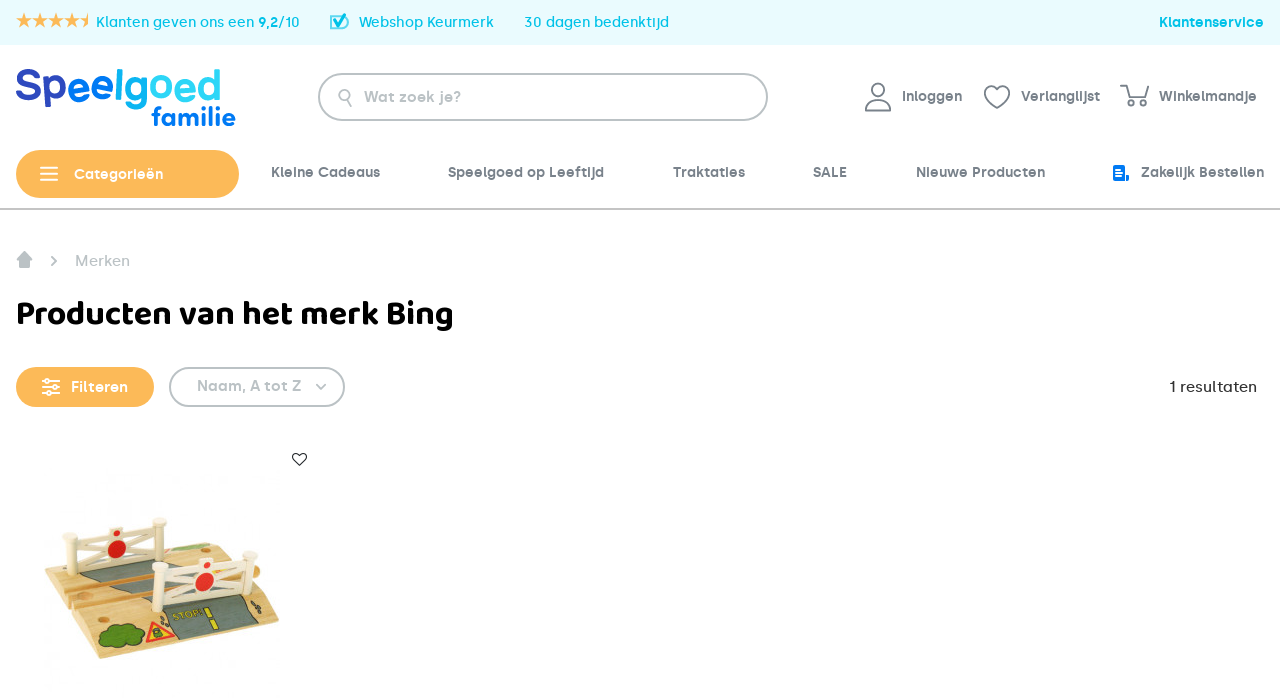

--- FILE ---
content_type: text/html; charset=utf-8
request_url: https://speelgoedfamilie.nl/manufacturer/bing?order=product.name.asc
body_size: 16248
content:
<!doctype html>
<html lang="nl">

<head>
    
        
  <meta charset="utf-8">



  <title>Bing</title>
  
  <meta name="description" content="">
  <meta name="keywords" content="">

    
    
                                        <link rel="canonical" href="https://speelgoedfamilie.nl/manufacturer/bing">
                        

  
          <link rel="alternate" href="https://speelgoedfamilie.nl/manufacturer/bing" hreflang="nl-nl">
            <link rel="alternate" href="https://speelgoedfamilie.nl/manufacturer/bing" hreflang="x-default">
            


<script type="text/javascript">
      window.dataLayer = window.dataLayer || [];
      function gtag() {
        dataLayer.push(arguments);
      }

     gtag('consent', 'default', {
     'ad_storage': 'denied',
     'ad_user_data': 'denied',
     'ad_personalization': 'denied',
     'analytics_storage': 'denied',
     'wait_for_update': 15000
     });
     gtag('set', 'ads_data_redaction', true);
</script>



    <meta name="mobile-web-app-capable" content="yes">
<meta name="format-detection" content="telephone=no">
<meta name="viewport" content="width=device-width, initial-scale=1.0">
  


  <meta name="theme-color" content="#fcba58">
  <meta name="msapplication-navbutton-color" content="#fcba58">

<link rel="preconnect" href="https://fonts.googleapis.com">
<link rel="preconnect" href="https://cdn.jsdelivr.net">
<link rel="preconnect" href="https://fonts.gstatic.com" crossorigin>

<link rel="preload" as="image"
      href="/img/cms/home-banners/2025-09-kleinecadeaus.jpg"
      imagesrcset="/img/cms/home-banners/2025-09-kleinecadeaus.jpg"
      imagesizes="(min-width:1024px) 50vw, 100vw"
      fetchpriority="high">

<link rel="preload" as="image"
      href="/img/cms/home-banners/2024-08-sale.jpg"
      imagesrcset="/img/cms/home-banners/2024-08-sale.jpg"
      imagesizes="(min-width:1024px) 50vw, 100vw"
      fetchpriority="auto">



  <link rel="icon" type="image/vnd.microsoft.icon" href="/img/favicon.ico?1610963131">
  <link rel="shortcut icon" type="image/x-icon" href="/img/favicon.ico?1610963131">
    



        <link href="https://fonts.googleapis.com/css2?family=Baloo+2:wght@700&amp;display=swap" rel="stylesheet">
  



<script type="application/ld+json">

{
"@context": "https://schema.org",
"@type": "Organization",
"@id": "https://speelgoedfamilie.nl#Organization",
"url": "https://speelgoedfamilie.nl/",
"name": "SpeelgoedFamilie.nl",
"logo": "https://speelgoedfamilie.nl/img/speelgoedfamilienl-logo-1607942765.jpg"
}

</script>





    <link rel="stylesheet" href="https://cdn.jsdelivr.net/npm/instantsearch.css@7/themes/reset-min.css" type="text/css" media="all">
  <link rel="stylesheet" href="https://speelgoedfamilie.nl/themes/warehouse/assets/cache/theme-dd2a041043.css" type="text/css" media="all">




  

  <script type="text/javascript">
        var _pm_TPTrackEndpoint = "https:\/\/speelgoedfamilie.nl\/?pmtptrack=";
        var _pm_blockScriptBeforeConsent = true;
        var _pm_httpPushTPTimer = "null";
        var af_ajax_path = "https:\/\/speelgoedfamilie.nl\/module\/amazzingfilter\/ajax?ajax=1";
        var af_classes = {"load_font":1,"icon-filter":"icon-filter","u-times":"u-times","icon-eraser":"icon-eraser","icon-lock":"icon-lock","icon-unlock-alt":"icon-unlock-alt","icon-minus":"icon-minus","icon-plus":"icon-plus","icon-check":"icon-check","icon-save":"icon-save","js-product-miniature":"js-product-miniature","pagination":"pagination"};
        var af_ids = {"main":"main"};
        var af_is_modern = 1;
        var af_product_count_text = "";
        var af_product_list_class = "af-product-list";
        var current_controller = "manufacturer";
        var elementorFrontendConfig = {"isEditMode":"","stretchedSectionContainer":"","is_rtl":"0"};
        var iqitTheme = {"rm_sticky":"0","rm_breakpoint":0,"op_preloader":"0","cart_style":"floating","cart_confirmation":"modal","h_layout":"2","f_fixed":0,"f_layout":"1","h_absolute":"0","h_sticky":"0","hw_width":"inherit","hm_submenu_width":"fullwidth-background","h_search_type":"box","pl_lazyload":true,"pl_infinity":false,"pl_rollover":false,"pl_crsl_autoplay":false,"pl_slider_ld":4,"pl_slider_d":4,"pl_slider_t":3,"pl_slider_p":2,"pp_thumbs":"bottom","pp_zoom":"none","pp_image_layout":"carousel","pp_tabs":"section"};
        var iqitfdc_from = 40;
        var iqitmegamenu = {"sticky":"false","containerSelector":"#wrapper > .container"};
        var iqitwishlist = {"nbProducts":0};
        var load_more = false;
        var page_link_rewrite_text = "page";
        var prestashop = {"cart":{"products":[],"totals":{"total":{"type":"total","label":"Totaal","amount":0,"value":"\u20ac\u00a00,00"},"total_including_tax":{"type":"total","label":"Totaal","amount":0,"value":"\u20ac\u00a00,00"},"total_excluding_tax":{"type":"total","label":"Totaal (excl. BTW)","amount":0,"value":"\u20ac\u00a00,00"}},"subtotals":{"products":{"type":"products","label":"Subtotaal","amount":0,"value":"\u20ac\u00a00,00"},"discounts":null,"shipping":{"type":"shipping","label":"Verzending","amount":0,"value":"Gratis"},"tax":null},"products_count":0,"summary_string":"0 producten","vouchers":{"allowed":1,"added":[]},"discounts":[],"minimalPurchase":0,"minimalPurchaseRequired":""},"currency":{"name":"Euro","iso_code":"EUR","iso_code_num":"978","sign":"\u20ac"},"customer":{"lastname":null,"firstname":null,"email":null,"birthday":null,"newsletter":null,"newsletter_date_add":null,"optin":null,"website":null,"company":null,"siret":null,"ape":null,"is_logged":false,"gender":{"type":null,"name":null},"addresses":[]},"language":{"name":"Nederlands (Dutch)","iso_code":"nl","locale":"nl-NL","language_code":"nl-nl","is_rtl":"0","date_format_lite":"d-m-Y","date_format_full":"d-m-Y H:i:s","id":1},"page":{"title":"","canonical":null,"meta":{"title":"Bing","description":"","keywords":"","robots":"index"},"page_name":"manufacturer","body_classes":{"lang-nl":true,"lang-rtl":false,"country-NL":true,"currency-EUR":true,"layout-full-width":true,"page-manufacturer":true,"tax-display-disabled":true},"admin_notifications":[]},"shop":{"name":"SpeelgoedFamilie.nl","logo":"\/img\/speelgoedfamilienl-logo-1607942765.jpg","stores_icon":"\/img\/logo_stores.png","favicon":"\/img\/favicon.ico"},"urls":{"base_url":"https:\/\/speelgoedfamilie.nl\/","current_url":"https:\/\/speelgoedfamilie.nl\/manufacturer\/bing?order=product.name.asc","shop_domain_url":"https:\/\/speelgoedfamilie.nl","img_ps_url":"https:\/\/speelgoedfamilie.nl\/img\/","img_cat_url":"https:\/\/speelgoedfamilie.nl\/img\/c\/","img_lang_url":"https:\/\/speelgoedfamilie.nl\/img\/l\/","img_prod_url":"https:\/\/speelgoedfamilie.nl\/img\/p\/","img_manu_url":"https:\/\/speelgoedfamilie.nl\/img\/m\/","img_sup_url":"https:\/\/speelgoedfamilie.nl\/img\/su\/","img_ship_url":"https:\/\/speelgoedfamilie.nl\/img\/s\/","img_store_url":"https:\/\/speelgoedfamilie.nl\/img\/st\/","img_col_url":"https:\/\/speelgoedfamilie.nl\/img\/co\/","img_url":"https:\/\/speelgoedfamilie.nl\/themes\/warehouse\/assets\/img\/","css_url":"https:\/\/speelgoedfamilie.nl\/themes\/warehouse\/assets\/css\/","js_url":"https:\/\/speelgoedfamilie.nl\/themes\/warehouse\/assets\/js\/","pic_url":"https:\/\/speelgoedfamilie.nl\/upload\/","pages":{"address":"https:\/\/speelgoedfamilie.nl\/adres","addresses":"https:\/\/speelgoedfamilie.nl\/adressen","authentication":"https:\/\/speelgoedfamilie.nl\/aanmelden","cart":"https:\/\/speelgoedfamilie.nl\/winkelmandje","category":"https:\/\/speelgoedfamilie.nl\/index.php?controller=category","cms":"https:\/\/speelgoedfamilie.nl\/index.php?controller=cms","contact":"https:\/\/speelgoedfamilie.nl\/contact","discount":"https:\/\/speelgoedfamilie.nl\/korting","guest_tracking":"https:\/\/speelgoedfamilie.nl\/bestelling-volgen-als-gast","history":"https:\/\/speelgoedfamilie.nl\/besteloverzicht","identity":"https:\/\/speelgoedfamilie.nl\/identiteit","index":"https:\/\/speelgoedfamilie.nl\/","my_account":"https:\/\/speelgoedfamilie.nl\/mijn-account","order_confirmation":"https:\/\/speelgoedfamilie.nl\/order-bevestiging","order_detail":"https:\/\/speelgoedfamilie.nl\/index.php?controller=order-detail","order_follow":"https:\/\/speelgoedfamilie.nl\/bestelling-volgen","order":"https:\/\/speelgoedfamilie.nl\/bestelling","order_return":"https:\/\/speelgoedfamilie.nl\/index.php?controller=order-return","order_slip":"https:\/\/speelgoedfamilie.nl\/bestel-bon","pagenotfound":"https:\/\/speelgoedfamilie.nl\/pagina-niet-gevonden","password":"https:\/\/speelgoedfamilie.nl\/wachtwoord-opvragen","pdf_invoice":"https:\/\/speelgoedfamilie.nl\/index.php?controller=pdf-invoice","pdf_order_return":"https:\/\/speelgoedfamilie.nl\/index.php?controller=pdf-order-return","pdf_order_slip":"https:\/\/speelgoedfamilie.nl\/index.php?controller=pdf-order-slip","prices_drop":"https:\/\/speelgoedfamilie.nl\/aanbiedingen","product":"https:\/\/speelgoedfamilie.nl\/index.php?controller=product","search":"https:\/\/speelgoedfamilie.nl\/zoeken","sitemap":"https:\/\/speelgoedfamilie.nl\/sitemap","stores":"https:\/\/speelgoedfamilie.nl\/winkels","supplier":"https:\/\/speelgoedfamilie.nl\/leverancier","register":"https:\/\/speelgoedfamilie.nl\/aanmelden?create_account=1","order_login":"https:\/\/speelgoedfamilie.nl\/bestelling?login=1"},"alternative_langs":{"nl-nl":"https:\/\/speelgoedfamilie.nl\/manufacturer\/bing"},"theme_assets":"\/themes\/warehouse\/assets\/","actions":{"logout":"https:\/\/speelgoedfamilie.nl\/?mylogout="},"no_picture_image":{"bySize":{"small_default":{"url":"https:\/\/speelgoedfamilie.nl\/img\/p\/nl-default-small_default.jpg","width":98,"height":127},"cart_default":{"url":"https:\/\/speelgoedfamilie.nl\/img\/p\/nl-default-cart_default.jpg","width":125,"height":162},"home_default":{"url":"https:\/\/speelgoedfamilie.nl\/img\/p\/nl-default-home_default.jpg","width":236,"height":305},"large_default":{"url":"https:\/\/speelgoedfamilie.nl\/img\/p\/nl-default-large_default.jpg","width":381,"height":492},"medium_default":{"url":"https:\/\/speelgoedfamilie.nl\/img\/p\/nl-default-medium_default.jpg","width":452,"height":584},"google_afb":{"url":"https:\/\/speelgoedfamilie.nl\/img\/p\/nl-default-google_afb.jpg","width":1000,"height":1000},"thickbox_default":{"url":"https:\/\/speelgoedfamilie.nl\/img\/p\/nl-default-thickbox_default.jpg","width":1100,"height":1422}},"small":{"url":"https:\/\/speelgoedfamilie.nl\/img\/p\/nl-default-small_default.jpg","width":98,"height":127},"medium":{"url":"https:\/\/speelgoedfamilie.nl\/img\/p\/nl-default-large_default.jpg","width":381,"height":492},"large":{"url":"https:\/\/speelgoedfamilie.nl\/img\/p\/nl-default-thickbox_default.jpg","width":1100,"height":1422},"legend":""}},"configuration":{"display_taxes_label":false,"display_prices_tax_incl":true,"is_catalog":false,"show_prices":true,"opt_in":{"partner":false},"quantity_discount":{"type":"price","label":"Prijs"},"voucher_enabled":1,"return_enabled":0},"field_required":[],"breadcrumb":{"links":[{"title":"Home","url":"https:\/\/speelgoedfamilie.nl\/"},{"title":"Merken","url":"https:\/\/speelgoedfamilie.nl\/brands"},{"title":"Bing","url":"https:\/\/speelgoedfamilie.nl\/manufacturer\/bing"}],"count":3},"link":{"protocol_link":"https:\/\/","protocol_content":"https:\/\/"},"time":1766127279,"static_token":"0e1ddff4b7daf0f22b1514345524410a","token":"75510ffe4e754c64e6784f5c1a01c38d"};
        var show_load_more_btn = true;
      </script>

 


  <style type="text/css">@media(max-width:767px){#amazzing_filter{position:fixed;opacity:0;}}</style>

    <meta id="js-rcpgtm-tracking-config" data-tracking-data="%7B%22bing%22%3A%7B%22tracking_id%22%3A%22%22%2C%22feed%22%3A%7B%22id_product_prefix%22%3A%22%22%2C%22id_product_source_key%22%3A%22id_product%22%2C%22id_variant_prefix%22%3A%22%22%2C%22id_variant_source_key%22%3A%22id_attribute%22%7D%7D%2C%22context%22%3A%7B%22browser%22%3A%7B%22device_type%22%3A1%7D%2C%22localization%22%3A%7B%22id_country%22%3A13%2C%22country_code%22%3A%22NL%22%2C%22id_currency%22%3A1%2C%22currency_code%22%3A%22EUR%22%2C%22id_lang%22%3A1%2C%22lang_code%22%3A%22nl%22%7D%2C%22page%22%3A%7B%22controller_name%22%3A%22manufacturer%22%2C%22products_per_page%22%3A24%2C%22category%22%3A%5B%5D%2C%22search_term%22%3A%22%22%7D%2C%22shop%22%3A%7B%22id_shop%22%3A1%2C%22shop_name%22%3A%22SpeelgoedFamilie.nl%22%2C%22base_dir%22%3A%22https%3A%2F%2Fspeelgoedfamilie.nl%2F%22%7D%2C%22tracking_module%22%3A%7B%22module_name%22%3A%22rcpgtagmanager%22%2C%22checkout_module%22%3A%7B%22module%22%3A%22default%22%2C%22controller%22%3A%22order%22%7D%2C%22service_version%22%3A%227%22%2C%22token%22%3A%221d7d09b24148e5163cc7af9f03cadc80%22%7D%2C%22user%22%3A%5B%5D%7D%2C%22criteo%22%3A%7B%22tracking_id%22%3A%22%22%2C%22feed%22%3A%7B%22id_product_prefix%22%3A%22%22%2C%22id_product_source_key%22%3A%22id_product%22%2C%22id_variant_prefix%22%3A%22%22%2C%22id_variant_source_key%22%3A%22id_attribute%22%7D%7D%2C%22facebook%22%3A%7B%22tracking_id%22%3A%22520205811509691%22%2C%22feed%22%3A%7B%22id_product_prefix%22%3A%22%22%2C%22id_product_source_key%22%3A%22id_product%22%2C%22id_variant_prefix%22%3A%22%22%2C%22id_variant_source_key%22%3A%22id_attribute%22%7D%7D%2C%22ga4%22%3A%7B%22tracking_id%22%3A%22G-Y19LFFXF75%22%2C%22is_data_import%22%3Afalse%7D%2C%22gads%22%3A%7B%22tracking_id%22%3A%221055992454%22%2C%22merchant_id%22%3A%227829726%22%2C%22conversion_labels%22%3A%7B%22create_account%22%3A%22%22%2C%22product_view%22%3A%22%22%2C%22add_to_cart%22%3A%22%22%2C%22begin_checkout%22%3A%22%22%2C%22purchase%22%3A%22wyhCCP-yk3YQhtXE9wM%22%7D%7D%2C%22gfeeds%22%3A%7B%22retail%22%3A%7B%22is_enabled%22%3Atrue%2C%22id_product_prefix%22%3A%22%22%2C%22id_product_source_key%22%3A%22id_product%22%2C%22id_variant_prefix%22%3A%22%22%2C%22id_variant_source_key%22%3A%22id_attribute%22%7D%2C%22custom%22%3A%7B%22is_enabled%22%3Afalse%2C%22id_product_prefix%22%3A%22%22%2C%22id_product_source_key%22%3A%22id_product%22%2C%22id_variant_prefix%22%3A%22%22%2C%22id_variant_source_key%22%3A%22id_attribute%22%2C%22is_id2%22%3Afalse%7D%7D%2C%22gtm%22%3A%7B%22tracking_id%22%3A%22GTM-P5LTJXW%22%2C%22is_disable_tracking%22%3Afalse%2C%22server_url%22%3A%22%22%7D%2C%22optimize%22%3A%7B%22tracking_id%22%3A%22%22%2C%22is_async%22%3Afalse%2C%22hiding_class_name%22%3A%22optimize-loading%22%2C%22hiding_timeout%22%3A3000%7D%2C%22pinterest%22%3A%7B%22tracking_id%22%3A%222613321942381%22%2C%22feed%22%3A%7B%22id_product_prefix%22%3A%22%22%2C%22id_product_source_key%22%3A%22id_product%22%2C%22id_variant_prefix%22%3A%22%22%2C%22id_variant_source_key%22%3A%22id_attribute%22%7D%7D%2C%22tiktok%22%3A%7B%22tracking_id%22%3A%22D3D9HJ3C77U65TC5PMS0%22%2C%22feed%22%3A%7B%22id_product_prefix%22%3A%22%22%2C%22id_product_source_key%22%3A%22id_product%22%2C%22id_variant_prefix%22%3A%22%22%2C%22id_variant_source_key%22%3A%22id_attribute%22%7D%7D%2C%22twitter%22%3A%7B%22tracking_id%22%3A%22%22%2C%22events%22%3A%7B%22add_to_cart_id%22%3A%22%22%2C%22payment_info_id%22%3A%22%22%2C%22checkout_initiated_id%22%3A%22%22%2C%22product_view_id%22%3A%22%22%2C%22lead_id%22%3A%22%22%2C%22purchase_id%22%3A%22%22%2C%22search_id%22%3A%22%22%7D%2C%22feed%22%3A%7B%22id_product_prefix%22%3A%22%22%2C%22id_product_source_key%22%3A%22id_product%22%2C%22id_variant_prefix%22%3A%22%22%2C%22id_variant_source_key%22%3A%22id_attribute%22%7D%7D%7D">
    <script type="text/javascript" data-keepinline="true" data-cfasync="false" src="/modules/rcpgtagmanager/views/js/hook/trackingClient.bundle.js"></script>
<!-- Google tag (gtag.js) -->
<script>
function formatAWID(awID) {
  // Ensure the AW ID is in the correct format
  if (!awID.startsWith('AW-')) {
  awID = 'AW-' + awID.replace(/^AW/, '');;
  }
  return awID;
}
const inputAWID = '1055992454';
const awID = formatAWID(inputAWID);

function _pm_executeAWConfig() {
  const scriptExists = document.querySelector('script[src^="https://www.googletagmanager.com/gtag/js?id="]');

  if (scriptExists){
   function gtag(){ dataLayer.push(arguments); }

   gtag('config', awID);

  } else {
   const script = document.createElement('script');
   script.async = true;
   script.src = 'https://www.googletagmanager.com/gtag/js?id=' + awID;
   document.head.appendChild(script);

   script.addEventListener('load', function() {
    window.dataLayer = window.dataLayer || [];
    function gtag(){ dataLayer.push(arguments); }
    gtag('js', new Date());

    gtag('config', awID);
   });
  }
 }

 _pm_executeAWConfig();
</script>




    
     <link rel="apple-touch-icon" href="/apple-touch-icon.png">
<meta name="format-detection" content="telephone=no">

<link rel="preload" href="/img/cms/home-banners/2025-03-houtenspeelgoed.jpg" as="image" fetchpriority="high">
<link rel="preload" href="/img/cms/home-banners/2024-08-sale.jpg" as="image" fetchpriority="high">

<script>
    window.addEventListener('CookieInformationConsentGiven', function(event) {
        if (CookieInformation.getConsentGivenFor('cookie_cat_necessary')) {

         function _pm_executeGtag() {
  const scriptExists = document.querySelector('script[src="https://www.googletagmanager.com/gtag/js?id=G-DVTSS881FZ"]');

  if (scriptExists) {
    if (window.location.pathname.includes("order-bevestiging")) return;

  window.dataLayer = window.dataLayer || [];
  function gtag(){dataLayer.push(arguments);}

  gtag('config', 'G-3QB4PJGTMG');
  gtag('config', 'G-DVTSS881FZ');

  } else {
    const script = document.createElement('script');
    script.async = true;
    script.id = 'profitmetrics-ga4-script-G-DVTSS881FZ';
    script.src = 'https://www.googletagmanager.com/gtag/js?id=G-DVTSS881FZ';
    document.head.appendChild(script);

    script.addEventListener('load', function() {
      if (window.location.pathname.includes("order-bevestiging")) return;

  window.dataLayer = window.dataLayer || [];
  function gtag(){dataLayer.push(arguments);}

  gtag('config', 'G-3QB4PJGTMG');
  gtag('config', 'G-DVTSS881FZ');

    });
  }
}

_pm_executeGtag();

        }
    }, false); 
</script>

<script id="CookieConsent" type="text/javascript" data-culture="NL" src="https://policy.app.cookieinformation.com/uc.js" data-gcm-version="2.0"></script> </head>

<body id="manufacturer" class="lang-nl country-nl currency-eur layout-full-width page-manufacturer tax-display-disabled body-desktop-header-style-w-2">


    


<main id="main-page-content"  >
    
            

    <header id="header" class="desktop-header-style-w-2">
        
            
  <div class="header-banner">
    



  </div>



            <nav class="header-nav">
        <div class="container">
    
          <div class="row justify-content-between">

               <div class="col col-auto hidden-sm-down">
              <div class="row justify-content-between">
                <div class="col col-auto">
                  <svg class="header-icon header-icon--ster"><use xlink:href="https://speelgoedfamilie.nl/themes/warehouse/assets/img/icons.svg#icon-ster"></use></svg>
                  <svg class="header-icon header-icon--ster"><use xlink:href="https://speelgoedfamilie.nl/themes/warehouse/assets/img/icons.svg#icon-ster"></use></svg>
                  <svg class="header-icon header-icon--ster"><use xlink:href="https://speelgoedfamilie.nl/themes/warehouse/assets/img/icons.svg#icon-ster"></use></svg>
                  <svg class="header-icon header-icon--ster"><use xlink:href="https://speelgoedfamilie.nl/themes/warehouse/assets/img/icons.svg#icon-ster"></use></svg>
                  <svg class="header-icon header-icon--ster header-icon--ster-last"><use xlink:href="https://speelgoedfamilie.nl/themes/warehouse/assets/img/icons.svg#icon-ster-half"></use></svg>
                  Klanten geven ons een <b>9,2</b>/10
                </div>

                <div class="col col-auto">
                  <svg class="header-icon"><use xlink:href="https://speelgoedfamilie.nl/themes/warehouse/assets/img/icons.svg#icon-webshop-keurmerk"></use></svg>
                  Webshop Keurmerk
                </div>

                <div class="col col-auto hidden-md-down">
                  30 dagen bedenktijd
                </div>
              </div>
            </div>



                        <div class="col col-md-auto">
              <div class="row justify-content-between">
                <div class="col col-auto">
                  <a href="/info/klantenservice">Klantenservice</a>
                </div>
              </div>
            </div>

         

          </div>

        

                        </div>
            </nav>
        



<div id="desktop-header" class="desktop-header-style-2">
            
<div class="header-top">
    <div id="desktop-header-container" class="container">
        <div class="row align-items-center">
                                        <div class="col col-auto col-header-left">
                                      <div id="desktop_logo">
                        <a href="https://speelgoedfamilie.nl/">
                                                       <picture class="logo img-fluid">
                             <source type="image/svg+xml" srcset="https://speelgoedfamilie.nl/themes/warehouse/assets/img/speelgoedfamilie-logo-2021.svg">
                             <img src="/img/speelgoedfamilienl-logo-1607942765.jpg"  width="100%" height="100%" alt="SpeelgoedFamilie.nl">
                           </picture>
                        </a>
                    </div>
                    
                </div>
                <div class="col col-header-center">
                                    <div class="search-widget aa-input-container aa-input-container--autocomplete">
    <div class="aa-the-form">
        <input type="search" class="aa-search-input ui-autocomplete-input"
            placeholder="Wat zoek je?" name="search" autocomplete="off"
            aria-label="Zoeken" />

        <a class="algolia-advanced-search-icon-link xt-autocomplete-button"
            href="https://speelgoedfamilie.nl/module/xtsearchforalgolia/instantsearch?q=">
            <svg class="searchbar__icon"><use xlink:href="https://speelgoedfamilie.nl/themes/warehouse/assets/img/icons.svg#icon-zoeken"></use></svg>
                        <span class="hidden-xl-down">Zoeken</span>
        </a>
        <div class="hidden-xl-down algolia-advanced-search-link" href="https://speelgoedfamilie.nl/module/xtsearchforalgolia/instantsearch?q="></div>
    </div>
</div>

<script>var xtAutoComplete = window.xtAutoComplete || []; xtAutoComplete.push({"translations":{"PLACEHOLDER":"Wat zoek je?","MORE_SEARCH_RESULTS_LABEL":"Meer resultaten"},"algoliaApplicationId":"H4725FVMRN","algoliaSearchOnlyApiKey":"d9f9b3c7d1dc9b92de482ecfb342b538","algoliaIndexName":"speelgoedfamilie","name":"name","imageUrl":"image_url","hits":20,"placeholder":"Wat zoek je?","connectorFilter":false,"showNoResults":false,"noResultsLabel":null,"noResultsTemplate":null,"url":"url","newWindow":false,"advancedSearchLinkUrl":"https:\/\/speelgoedfamilie.nl\/module\/xtsearchforalgolia\/instantsearch?q=","advancedSearchLinkId":"algolia-advanced-search-link","advancedSearchIconLinkId":"algolia-advanced-search-icon-link","showAlgoliaFooter":false,"layout":"AUTOCOMPLETE","customAutocompleteFooter":"<div id='alg-autocomplete-footer' class='autocomplete-footer'>\n<div class='autocomplete-footer-advanced-search'>\n    <a href='https:\/\/speelgoedfamilie.nl\/module\/xtsearchforalgolia\/instantsearch?q=' class='algolia-advanced-search-link'>\n        Meer resultaten\n    <\/a>\n<\/div>\n<\/div>"});</script>


                                      
                    
                                   </div>
                        <div class="col col-auto col-auto col-header-right">
                <div class="row no-gutters justify-content-end">

                                    
                                        <div id="header-user-btn" class="col col-auto header-btn-w header-user-btn-w">
            <a href="/aanmelden?back=my-account"
           title="Inloggen"
           rel="nofollow" class="header-btn header-user-btn">
           <div class="header__icoon-container">
             <svg class="header__icoon"><use xlink:href="https://speelgoedfamilie.nl/themes/warehouse/assets/img/icons.svg#icon-gebruiker"></use></svg>
           </div>
            <span class="title">Inloggen</span>
        </a>
    </div>
                                    

                  

                                                         
                                                   <div id="header-wishlist-btn" class="col col-auto header-btn-w header-wishlist-btn-w">
    <a href="/aanmelden?back=my-account" rel="nofollow" class="header-btn header-user-btn m-nav-btn">
      <div class="header__icoon-container">
        <svg class="header__icoon"><use xlink:href="https://speelgoedfamilie.nl/themes/warehouse/assets/img/icons.svg#icon-favoriet"></use></svg>
        <div id="iqitwishlist-nb" class="iqitwishlist-nb"></div>
      </div>
      <span class="title">Verlanglijst</span>
    </a>
</div>
                                            
                  
                                                              
                                                <div id="ps-shoppingcart-wrapper" class="col col-auto">
    <div id="ps-shoppingcart"
         class="header-btn-w header-cart-btn-w ps-shoppingcart dropdown">
         <div id="blockcart" class="blockcart cart-preview"
         data-refresh-url="//speelgoedfamilie.nl/module/ps_shoppingcart/ajax">
                <a class="header-btn header-cart-btn" href="//speelgoedfamilie.nl/winkelmandje?action=show">
                        <div class="header__icoon-container">
              <svg class="header__icoon"><use xlink:href="https://speelgoedfamilie.nl/themes/warehouse/assets/img/icons.svg#icon-winkelwagen"></use></svg>
              <span class="cart-products-count-btn  d-none">0</span>
            </div>
            <span class="info-wrapper">
            <span class="title">Winkelmandje</span>
            <span class="cart-toggle-details">
            <span class="text-faded cart-separator"> / </span>
                            Leeg
                        </span>
            </span>
        </a>
                         </div>
    </div>
</div>
                                            
                                    </div>
                
            </div>
            <div class="col-12">
                <div class="row">
                    
                </div>
            </div>
        </div>
    </div>
</div>
<div class="iqit-megamenu-container">	<div id="iqitmegamenu-wrapper" class="iqitmegamenu-wrapper iqitmegamenu-all">
		<div class="container container-iqitmegamenu">
		<div id="iqitmegamenu-horizontal" class="iqitmegamenu  clearfix" role="navigation">

								
				<nav id="cbp-hrmenu" class="cbp-hrmenu cbp-horizontal cbp-hrsub-narrow">
					<ul>
												<li id="cbp-hrmenu-tab-91" class="cbp-hrmenu-tab cbp-hrmenu-tab-91  cbp-has-submeu">
	<a role="button" class="cbp-empty-mlink nav-link">

								<span class="cbp-tab-title">
								 <img src="/themes/warehouse/assets/img/icon-hamburger.svg" alt="Categorieën" class="cbp-mainlink-iicon" />Categorieën <i class="fa fa-angle-down cbp-submenu-aindicator"></i></span>
														</a>
														<div class="cbp-hrsub col-12">
								<div class="cbp-hrsub-inner">
									<div class="container iqitmegamenu-submenu-container">
									
																																	


<div class="row menu_row menu-element  first_rows menu-element-id-1">
                

                                                


    <div class="col-3 cbp-menu-column cbp-menu-element menu-element-id-2 ">
        <div class="cbp-menu-column-inner">
                        
                
                
                                             <p class="menuheader">Categorieën</p>
<ul>
<li><a href="/baby-peuter" class="cbp-column-title nav-link cbp-category-title" title="Baby / Peuter"> Baby / Peuter </a></li>
<li><a href="/kleine-cadeaus" class="cbp-column-title nav-link cbp-category-title" title="Kleine cadeaus">Kleine cadeaus </a></li>
<li><a href="/poppen-en-knuffels" class="cbp-column-title nav-link cbp-category-title" title="Poppen en Knuffels"> Poppen en Knuffels </a></li>
<li><a href="/buitenspeelgoed" class="cbp-column-title nav-link cbp-category-title" title="Buitenspeelgoed"> Buitenspeelgoed </a></li>
<li><a href="/voertuigen" class="cbp-column-title nav-link cbp-category-title" title="Voertuigen">Voertuigen </a></li>
<li><a href="/houten-speelgoed" class="cbp-column-title nav-link cbp-category-title" title="Houten Speelgoed">Houten Speelgoed </a></li>
<li><a href="/spellen-en-puzzels" class="cbp-column-title nav-link cbp-category-title" title="Spellen en Puzzels"> Spellen en Puzzels </a></li>
<li><a href="/bouw-en-constructie" class="cbp-column-title nav-link cbp-category-title" title="Bouw en Constructie">Bouw en Constructie</a></li>
</ul>
                    
                
            

            
            </div>    </div>                                    


    <div class="col-2 cbp-menu-column cbp-menu-element menu-element-id-5 ">
        <div class="cbp-menu-column-inner">
                        
                
                
                                             <ul>
<li><a href="/knutselen" class="cbp-column-title nav-link cbp-category-title" title="Knutselen">Knutselen </a></li>
<li><a href="/feestartikelen" class="cbp-column-title nav-link cbp-category-title" title="Feestartikelen">Feestartikelen </a></li>
<li><a href="/koken-winkel" class="cbp-column-title nav-link cbp-category-title" title="Koken / Winkel"> Koken / Winkel </a></li>
<li><a href="/kinderkamer" class="cbp-column-title nav-link cbp-category-title" title="Kinderkamer"> Kinderkamer </a></li>
<li><a href="/muziek" class="cbp-column-title nav-link cbp-category-title" title="Muziek"> Muziek </a></li>
<li><a href="/educatief" class="cbp-column-title nav-link cbp-category-title" title="Educatief"> Educatief </a></li>
<li><a href="/feestartikelen/kinderfeestjes" class="cbp-column-title nav-link cbp-category-title" title="Kinderfeestjes">Kinderfeestjes</a></li>
<li><a href="/thema-s" class="cbp-column-title nav-link cbp-category-title" title="Thema's">Thema's</a></li>
<li><a href="/karakters" class="cbp-column-title nav-link cbp-category-title" title="Karakters">Karakters</a></li>
</ul>
                    
                
            

            
            </div>    </div>                                    


    <div class="col-3 cbp-menu-column cbp-menu-element menu-element-id-3 ">
        <div class="cbp-menu-column-inner">
                        
                
                
                                             <p class="menuheader">Nu Populair</p>
<ul>
<li><a href="/speelgoed-op-leeftijd" class="cbp-column-title nav-link cbp-category-title" title="Speelgoed op Leeftijd"> Speelgoed op Leeftijd </a></li>
<li><a href="/kleine-cadeaus" class="cbp-column-title nav-link cbp-category-title" title="Kleine cadeaus"> Kleine cadeaus </a></li>
<li><a href="/buitenspeelgoed" class="cbp-column-title nav-link cbp-category-title" title="Buitenspeelgoed"> Buitenspeelgoed </a></li>
<li><a href="/best-verkochte-artikelen" class="cbp-column-title nav-link cbp-category-title" title="Hardlopers"> Hardlopers </a></li>
<li><a href="/nieuwe-producten" class="cbp-column-title nav-link cbp-category-title" title="Nieuwe Producten"> Nieuwe Producten </a></li>
<li><a href="/brands" class="cbp-column-title nav-link cbp-category-title" title="Merken"> Merken </a></li>
<li><a href="/thema-s" class="cbp-column-title nav-link cbp-category-title" title="Thema's"> Thema's </a></li>
<li><a href="/karakters" class="cbp-column-title nav-link cbp-category-title" title="Karakters"> Karakters </a></li>
</ul>
                    
                
            

            
            </div>    </div>                                    


    <div class="col-3 cbp-menu-column cbp-menu-element menu-element-id-4 ">
        <div class="cbp-menu-column-inner">
                        
                
                
                                             <p class="menuheader">SALE</p>
<p>Opruiming! Super veel leuke producten met mooie kortingen.</p>
<ul>
<li><a href="/aanbiedingen" class="cbp-column-title nav-link cbp-category-title" title="SALE"> Ga direct naar de categorie </a></li>
</ul>
<p class="menuheader">BLOG</p>
<ul>
<li><a href="/blog" class="cbp-column-title nav-link cbp-category-title" title="SALE"> Lees leuke blogjes </a></li>
</ul>
                    
                
            

            
            </div>    </div>                            
                </div>																					
																			</div>
								</div>
							</div>
													</li>
											</ul>
					<div class="categorie-balk">
  <div class="categorie-balk__inner">
     <a href="/kleine-cadeaus" class="categorie-balk__item">
      Kleine Cadeaus
    </a>
    <a href="/speelgoed-op-leeftijd" class="categorie-balk__item">
      Speelgoed op Leeftijd
    </a>
    <a href="/kleine-cadeaus/uitdeelcadeautjes-op-thema" class="categorie-balk__item">
      Traktaties
    </a>
    <a href="/aanbiedingen" class="categorie-balk__item">
      SALE
    </a>
    <a href="/nieuwe-producten" class="categorie-balk__item">
      Nieuwe Producten
    </a>
        
    <a href="/info/zakelijk-bestellen" class="categorie-balk__item">
      <svg class="categorie-balk__icoon categorie-balk__icoon--blauw"><use xlink:href="https://speelgoedfamilie.nl/themes/warehouse/assets/img/icons.svg#icon-factuur"></use></svg>
      Zakelijk Bestellen
    </a>
  </div>
</div>
									</nav>
		</div>
		</div>
		<div id="sticky-cart-wrapper"></div>
	</div>

<div id="_desktop_iqitmegamenu-mobile">
	<ul id="iqitmegamenu-mobile">
		 


	<li><a href="/best-verkochte-artikelen">Nu Populair</a></li>
	<li><a href="/kleine-cadeaus">Kleine cadeaus</a></li>
	<li><a href="/baby-peuter">Baby / Peuter</a></li>
	<li><a href="/buitenspeelgoed">Buitenspeelgoed</a></li>
	<li><a href="/feestartikelen">Feestartikelen</a></li>
	<li><a href="/educatief">Educatief</a></li>
	<li><a href="/poppen-en-knuffels">Poppen en Knuffels</a></li>
	<li><a href="/muziek">Muziek</a></li>
	<li><a href="/spellen-en-puzzels">Spellen en Puzzels</a></li>
	<li><a href="/kinderkamer">Kinderkamer</a></li>
	<li><a href="/koken-winkel">Koken / Winkel</a></li>
	<li><a href="/voertuigen">Voertuigen</a></li>
	<li><a href="/knutselen">Knutselen</a></li>
	<li><a href="/houten-speelgoed">Houten Speelgoed</a></li>
	<li><a href="/bouw-en-constructie">Bouw en Constructie</a></li>
	<li><a href="/feestartikelen/kinderfeestjes">Kinderfeestjes</a></li>
	<li><a href="/kortings-categorie">Kortings categorie</a></li>
	<li><a href="/merken">Merken</a></li>
	<li><a href="/thema-s">Thema's</a></li>
	<li><a href="/nieuwe-producten">Nieuwe Producten</a></li>
	<li><a href="/contact">Contact</a></li>
<br />
<br />
<br />
<br />
<br />
	</ul>
</div>
</div>

    </div>



    <div id="mobile-header" class="mobile-header-style-2">
                    
<div id="mobile-header-sticky">
    <div class="container">
        <div class="mobile-main-bar">

                      <div class="row no-gutters align-items-center">
                <div class="col">
                                      <a href="https://speelgoedfamilie.nl/">
                      <picture class="logo img-fluid">
                        <source type="image/svg+xml" srcset="https://speelgoedfamilie.nl/themes/warehouse/assets/img/speelgoedfamilie-logo-2021.svg">
                        <img src="/img/speelgoedfamilienl-logo-1607942765.jpg"  width="100%" height="100%" alt="SpeelgoedFamilie.nl">
                      </picture>
                    </a>
                </div>

                                
                                <div class="col col-auto col-mobile-btn col-mobile-btn-account">
                    <a href="/aanmelden?back=my-account" class="m-nav-btn"><svg class="header__icoon"><use xlink:href="https://speelgoedfamilie.nl/themes/warehouse/assets/img/icons.svg#icon-gebruiker"></use></svg>
                        <span>     
                                                            Inloggen
                                                        </span></a>
                </div>

                                                   
                                                 <div id="header-wishlist-btn" class="col col-auto header-btn-w header-wishlist-btn-w">
    <a href="/aanmelden?back=my-account" rel="nofollow" class="header-btn header-user-btn m-nav-btn">
      <div class="header__icoon-container">
        <svg class="header__icoon"><use xlink:href="https://speelgoedfamilie.nl/themes/warehouse/assets/img/icons.svg#icon-favoriet"></use></svg>
        <div id="iqitwishlist-nb" class="iqitwishlist-nb"></div>
      </div>
      <span class="title">Verlanglijst</span>
    </a>
</div>
                                          
                
                

                                                <div
                     class="col col-auto col-mobile-btn col-mobile-btn-cart ps-shoppingcart dropdown">
                    <div id="mobile-cart-wrapper">
                        <a href="https://speelgoedfamilie.nl/winkelmandje" class="m-nav-btn">
                          <svg class="header__icoon"><use xlink:href="https://speelgoedfamilie.nl/themes/warehouse/assets/img/icons.svg#icon-winkelwagen"></use></svg>
                          <div id="mobile-cart-products-count" class="cart-products-count cart-products-count-btn">
                                
                                                                    0
                                                                
                            </div>
                          <span>Winkelmandje</span>
                        </a>
                        <div id="_mobile_blockcart-content" class="dropdown-menu-custom dropdown-menu"></div>
                    </div>
                </div>
                            </div>

                        <div class="row small-gutters pt-4">
              <div class="col col-mobile-btn col-mobile-btn-menu col-mobile-menu-push">

                                <a class="header__categorie-knop" data-toggle="dropdown" data-display="static">
                  <svg class="header__categorie-knop-icoon"><use xlink:href="https://speelgoedfamilie.nl/themes/warehouse/assets/img/icons.svg#icon-hamburger"></use></svg> Categorieën
                </a>
                <div id="mobile_menu_click_overlay"></div>
                <div id="_mobile_iqitmegamenu-mobile" class="dropdown-menu-custom dropdown-menu"></div>

              </div>

              <div class="col">

                                
                  <div class="search-widget aa-input-container aa-input-container--autocomplete">
    <div class="aa-the-form">
        <input type="search" class="aa-search-input ui-autocomplete-input"
            placeholder="Wat zoek je?" name="search" autocomplete="off"
            aria-label="Zoeken" />

        <a class="algolia-advanced-search-icon-link xt-autocomplete-button"
            href="https://speelgoedfamilie.nl/module/xtsearchforalgolia/instantsearch?q=">
            <svg class="searchbar__icon"><use xlink:href="https://speelgoedfamilie.nl/themes/warehouse/assets/img/icons.svg#icon-zoeken"></use></svg>
                        <span class="hidden-xl-down">Zoeken</span>
        </a>
        <div class="hidden-xl-down algolia-advanced-search-link" href="https://speelgoedfamilie.nl/module/xtsearchforalgolia/instantsearch?q="></div>
    </div>
</div>

<script>var xtAutoComplete = window.xtAutoComplete || []; xtAutoComplete.push({"translations":{"PLACEHOLDER":"Wat zoek je?","MORE_SEARCH_RESULTS_LABEL":"Meer resultaten"},"algoliaApplicationId":"H4725FVMRN","algoliaSearchOnlyApiKey":"d9f9b3c7d1dc9b92de482ecfb342b538","algoliaIndexName":"speelgoedfamilie","name":"name","imageUrl":"image_url","hits":20,"placeholder":"Wat zoek je?","connectorFilter":false,"showNoResults":false,"noResultsLabel":null,"noResultsTemplate":null,"url":"url","newWindow":false,"advancedSearchLinkUrl":"https:\/\/speelgoedfamilie.nl\/module\/xtsearchforalgolia\/instantsearch?q=","advancedSearchLinkId":"algolia-advanced-search-link","advancedSearchIconLinkId":"algolia-advanced-search-icon-link","showAlgoliaFooter":false,"layout":"AUTOCOMPLETE","customAutocompleteFooter":"<div id='alg-autocomplete-footer' class='autocomplete-footer'>\n<div class='autocomplete-footer-advanced-search'>\n    <a href='https:\/\/speelgoedfamilie.nl\/module\/xtsearchforalgolia\/instantsearch?q=' class='algolia-advanced-search-link'>\n        Meer resultaten\n    <\/a>\n<\/div>\n<\/div>"});</script>

                
              </div>
            </div>

        </div>
    </div>

        <div class="pb-2">
               <div class="categorie-balk">
  <div class="categorie-balk__inner">
     <a href="/kleine-cadeaus" class="categorie-balk__item">
      Kleine Cadeaus
    </a>
    <a href="/speelgoed-op-leeftijd" class="categorie-balk__item">
      Speelgoed op Leeftijd
    </a>
    <a href="/kleine-cadeaus/uitdeelcadeautjes-op-thema" class="categorie-balk__item">
      Traktaties
    </a>
    <a href="/aanbiedingen" class="categorie-balk__item">
      SALE
    </a>
    <a href="/nieuwe-producten" class="categorie-balk__item">
      Nieuwe Producten
    </a>
        
    <a href="/info/zakelijk-bestellen" class="categorie-balk__item">
      <svg class="categorie-balk__icoon categorie-balk__icoon--blauw"><use xlink:href="https://speelgoedfamilie.nl/themes/warehouse/assets/img/icons.svg#icon-factuur"></use></svg>
      Zakelijk Bestellen
    </a>
  </div>
</div>
        </div>
</div>
            </div>



        
    </header>
    

    <section id="wrapper">
        
        


  <nav data-depth="3" class="breadcrumb">
                <div class="container">
                    <div class="row align-items-center breadcrumb__scroll">
                  <div class="col">
                      <ol class="breadcrumb__content">
                          

                                                            

                                                                
                                                                        <li>

                                                                                                                                <a href="https://speelgoedfamilie.nl/" title="Home"><svg class="breadcrumb__icon-huis"><use xlink:href="https://speelgoedfamilie.nl/themes/warehouse/assets/img/icons.svg#icon-huis"></use></svg><span style="display: none;">Home</span></a>
                                            <svg class="breadcrumb__chevron"><use xlink:href="https://speelgoedfamilie.nl/themes/warehouse/assets/img/icons.svg#icon-chevron"></use></svg>
                                          
                                                                                </li>
                                  
                                                                
                                                                        <li>

                                                                                    
                                                                                    <a href="https://speelgoedfamilie.nl/brands"><span>Merken</span></a>

                                                                                    

                                          
                                                                                </li>
                                  
                                                        
                      </ol>
                  </div>
                  <div class="col col-auto"> </div>
              </div>
                        </div>
            </nav>

        <div id="inner-wrapper" class="container">
            
            
                
<aside id="notifications">
    
    
    
    </aside>
            

            

                
    <div id="content-wrapper">
        
        
    <section id="main">
        
    <h1 class="h1 page-title">
        <span>Producten van het merk Bing</span></h1>

        




        <section id="products">
                            
                    <div id="">
                        
                    </div>
                
                <div id="">
                    
                        <div id="js-product-list-top" class="products-selection">
    <div class="row align-items-center justify-content-between small-gutters">

            <div class="col col-sm-auto">
        <div class="row align-items-center justify-content-between small-gutters">
                                            <div class="col col-6 col-sm-auto facated-toggler">
                    <div class="filter-button">
                        <button id="search_center_filter_toggler" class="btn btn-secondary">
                            <svg class="filter-button__icon"><use xlink:href="https://speelgoedfamilie.nl/themes/warehouse/assets/img/icons.svg#icon-filter"></use></svg> Filteren
                        </button>
                    </div>
                </div>
                        
                                                                                                        
        


                
                            <div class="col col-6 col-sm-auto col-left-sort">
                
                    
<div class="products-sort-nb-dropdown products-sort-order dropdown">
    <a class="select-title expand-more form-control" rel="nofollow" data-toggle="dropdown" data-display="static" aria-haspopup="true" aria-expanded="false">
       <span class="select-title-name">Naam, A tot Z</span>
        <svg class="products-sort-nb-dropdown__icon"><use xlink:href="https://speelgoedfamilie.nl/themes/warehouse/assets/img/icons.svg#icon-dropdown"></use></svg>
    </a>
    <div class="dropdown-menu">
                                <a
                    rel="nofollow"
                    href="https://speelgoedfamilie.nl/manufacturer/bing?order=product.position.asc"
                    class="select-list dropdown-item js-search-link"
            >
                Relevantie
            </a>
                                                            <a
                    rel="nofollow"
                    href="https://speelgoedfamilie.nl/manufacturer/bing?order=product.name.asc"
                    class="select-list dropdown-item current js-search-link"
            >
                Naam, A tot Z
            </a>
                                <a
                    rel="nofollow"
                    href="https://speelgoedfamilie.nl/manufacturer/bing?order=product.name.desc"
                    class="select-list dropdown-item js-search-link"
            >
                Naam, Z tot A
            </a>
                                <a
                    rel="nofollow"
                    href="https://speelgoedfamilie.nl/manufacturer/bing?order=product.sales.desc"
                    class="select-list dropdown-item js-search-link"
            >
                Best verkocht
            </a>
            </div>
</div>

                
            </div>
                    
              </div>
      </div>


                <span class="showing col-sm-auto col-12">
                    1 resultaten
        </span>

    </div>
</div>
                    
                </div>

                
                                       <div id="facets_search_center">
                                                






<div id="amazzing_filter" class="af block vertical-layout displayAmazzingFilter hide-counters hide-zero-matches dim-zero-matches" style="display:none">
	<h2 class="title_block">
		Filteren op	</h2>
	<div class="block_content">
		<div class="selectedFilters clearfix hidden">
			<span class="selected-filters-label">Filters:</span>			<div class="clearAll">
				<a href="#" class="all">
					<span class="txt">Leegmaken</span>
					<i class="icon-eraser"></i>
				</a>
			</div>
		</div>
		<form action="#" id="af_form">
			<span class="hidden_inputs">
									<input type="hidden" id="af_id_category" name="id_category" value="2">
									<input type="hidden" id="af_id_manufacturer" name="id_manufacturer" value="560">
									<input type="hidden" id="af_id_supplier" name="id_supplier" value="0">
									<input type="hidden" id="af_page" name="page" value="1">
									<input type="hidden" id="af_nb_items" name="nb_items" value="36">
									<input type="hidden" id="af_controller_product_ids" name="controller_product_ids" value="">
									<input type="hidden" id="af_current_controller" name="current_controller" value="manufacturer">
									<input type="hidden" id="af_page_name" name="page_name" value="manufacturer">
									<input type="hidden" id="af_orderBy" name="orderBy" value="name">
									<input type="hidden" id="af_orderWay" name="orderWay" value="asc">
									<input type="hidden" id="af_customer_groups" name="customer_groups" value="1">
									<input type="hidden" id="af_random_seed" name="random_seed" value="25121907">
									<input type="hidden" id="af_layout" name="layout" value="vertical">
									<input type="hidden" id="af_count_data" name="count_data" value="0">
									<input type="hidden" id="af_hide_zero_matches" name="hide_zero_matches" value="1">
									<input type="hidden" id="af_dim_zero_matches" name="dim_zero_matches" value="1">
									<input type="hidden" id="af_sf_position" name="sf_position" value="1">
									<input type="hidden" id="af_include_group" name="include_group" value="1">
									<input type="hidden" id="af_more_f" name="more_f" value="10">
									<input type="hidden" id="af_compact" name="compact" value="767">
									<input type="hidden" id="af_compact_offset" name="compact_offset" value="2">
									<input type="hidden" id="af_compact_btn" name="compact_btn" value="1">
									<input type="hidden" id="af_npp" name="npp" value="36">
									<input type="hidden" id="af_default_sorting" name="default_sorting" value="sales.desc">
									<input type="hidden" id="af_random_upd" name="random_upd" value="1">
									<input type="hidden" id="af_reload_action" name="reload_action" value="1">
									<input type="hidden" id="af_p_type" name="p_type" value="1">
									<input type="hidden" id="af_autoscroll" name="autoscroll" value="1">
									<input type="hidden" id="af_combination_results" name="combination_results" value="0">
									<input type="hidden" id="af_oos_behaviour_" name="oos_behaviour_" value="4">
									<input type="hidden" id="af_oos_behaviour" name="oos_behaviour" value="4">
									<input type="hidden" id="af_combinations_stock" name="combinations_stock" value="0">
									<input type="hidden" id="af_new_days" name="new_days" value="">
									<input type="hidden" id="af_sales_days" name="sales_days" value="">
									<input type="hidden" id="af_url_filters" name="url_filters" value="0">
									<input type="hidden" id="af_url_sorting" name="url_sorting" value="0">
									<input type="hidden" id="af_url_page" name="url_page" value="1">
									<input type="hidden" id="af_dec_sep" name="dec_sep" value=".">
									<input type="hidden" id="af_tho_sep" name="tho_sep" value="">
									<input type="hidden" id="af_merged_attributes" name="merged_attributes" value="0">
									<input type="hidden" id="af_merged_features" name="merged_features" value="0">
																																																	</span>
					</form>
		<div class="btn-holder hidden">
			<a href="#" class="btn btn-primary full-width viewFilteredProducts hidden">
				Bekijk producten <span class="af-total-count">1</span>
			</a>
					</div>
	</div>
	<a href="#" class="btn-primary compact-toggle type-1">
		<span class="icon-filter compact-toggle-icon"></span>
		<span class="compact-toggle-text">Filter</span>
	</a>
</div>
<div class="af-compact-overlay"></div>

                    </div>
                                                       
                <div id="">
                    
                        <div id="facets-loader-icon"><i class="fa fa-circle-o-notch fa-spin"></i></div>
                        <div id="js-product-list"> 
<nav class="pagination">
    
            
</nav>

    <div class="products row products-grid">
                    
                                    
    <div class="js-product-miniature-wrapper         col-6 col-md-4 col-lg-3 col-xl-3     ">
        <article
                class="product-miniature product-miniature-default product-miniature-grid product-miniature-layout-2 js-product-miniature"
                data-id-product="17533"
                data-id-product-attribute="0"

        >

        
                        
    
    <div class="thumbnail-container">
        <a href="https://speelgoedfamilie.nl/voertuigen/treinen-en-treinbanen/rails-en-toebehoren/houten-rails-spoorwegovergang-17533" class="thumbnail product-thumbnail">

                            <img
                                                                                    data-src="https://speelgoedfamilie.nl/32717-home_default/houten-rails-spoorwegovergang.jpg"
                                src="/themes/warehouse/assets/img/blank.png"
                                                                            alt="Houten Rails -..."
                        data-full-size-image-url="https://speelgoedfamilie.nl/32717-thickbox_default/houten-rails-spoorwegovergang.jpg"
                        width="236"
                        height="305"
                        class="img-fluid js-lazy-product-image product-thumbnail-first"
                >
            
                                                </a>

     
    <ul class="product-flags">
        <button type="button" data-toggle="tooltip" data-placement="top"  title="Toevoegen aan wensenlijst"
           class="btn btn-third btn-lg btn-iconic btn-iqitwishlist-add js-iqitwishlist-add productlist" data-animation="false" id="iqit-wishlist-product-btn"
           data-id-product="17533"
           data-id-product-attribute="0"
           data-url="//speelgoedfamilie.nl/module/iqitwishlist/actions">
            <i class="fa fa-heart-o not-added" aria-hidden="true"></i> <i class="fa fa-heart added"
                                                                          aria-hidden="true"></i>
        </button>
    </ul>


                
            <div class="product-functional-buttons product-functional-buttons-bottom">
                <div class="product-functional-buttons-links">
                    <a href="#" class="btn-iqitwishlist-add js-iqitwishlist-add"  data-id-product="17533" data-id-product-attribute="0"
   data-url="//speelgoedfamilie.nl/module/iqitwishlist/actions" data-toggle="tooltip" title="Toevoegen aan verlanglijst">
    <i class="fa fa-heart-o not-added" aria-hidden="true"></i> <i class="fa fa-heart added" aria-hidden="true"></i>
</a>

                    
                        <a class="js-quick-view-iqit" href="#" data-link-action="quickview" data-toggle="tooltip"
                           title="Snel bekijken">
                            <i class="fa fa-eye" aria-hidden="true"></i></a>
                    
                </div>
            </div>
        
        
                                
    </div>



<div class="product-description">

            
    
    <div class="row extra-small-gutters justify-content-end">
        <div class="col">

          <div class="product-informatie product-informatie--miniature">

                        
                        
                          

          </div>

            
                                    <div class="product-category-name text-muted">Rails en toebehoren</div>            

                        
                <h3 class="h3 product-title">
                    <a href="https://speelgoedfamilie.nl/voertuigen/treinen-en-treinbanen/rails-en-toebehoren/houten-rails-spoorwegovergang-17533">Houten Rails - Spoorwegovergang BT</a>
                </h3>
            

            
                                    <div class="product-brand text-muted">Bing</div>            

            
                                    <div class="product-reference text-muted">2999102BT</div>            


            
                            

                        
                                    <div class="product-price-and-shipping">
                        
                        <span class="product-price" content="6.39">€ 6,39</span>
                                                    
                            <span class="regular-price text-muted">€ 7,99</span>
                                                
                        
                    </div>
                            

        </div>

    </div>

    
    
        
<div class="product-add-cart">
            <form action="https://speelgoedfamilie.nl/winkelmandje?add=1&amp;id_product=17533&amp;id_product_attribute=0" method="post">

            <input type="hidden" name="id_product" value="17533">
            <div class="input-group-add-cart row extra-small-gutters">

              <div class="col col-auto">
                                                                                    
                
                <select type="text" title="Quantity" name="qty" class="text quantityDrop quantityDrop--small quantity_to_cart_17533" data-id-product="17533">
                                    <option value="1">1</option>
                                                </select>
                <input style="display:none;" type="number" value="6" min="1" max="1" step="1" title="Quantity" data-id-product="17533" class="quantityNum quantityNum--small">
              </div>
              
              <div class="col col-auto">
                <button
                        class="btn btn-product-list add-to-cart"
                        data-button-action="add-to-cart"
                        type="submit"
                                        >
                <svg class="add-to-cart__icon"><use xlink:href="https://speelgoedfamilie.nl/themes/warehouse/assets/img/icons.svg#icon-plus"></use></svg>
                <svg class="add-to-cart__icon add-to-cart__icon--spinner"><use xlink:href="https://speelgoedfamilie.nl/themes/warehouse/assets/img/icons.svg#icon-loading"></use></svg>
                </button>
              </div>
            </div>

        </form>
    </div>
    

    
        
    

</div>

        
        
        </article>
    </div>

                            
            </div>

    
                    <div class="pagination-wrapper pagination-wrapper-bottom">
            <div class="row align-items-center justify-content-between">
                <div class="col col-auto">
                     <span class="showing hidden-sm-down">
                        1-1 van 1 product(en)
                    </span>
                </div>
                <div class="col col-auto">
                    
<nav class="pagination">
    
            
</nav>

                </div>
            </div>
            </div>
            

</div>
                    
                </div>
                <div id="infinity-loader-icon"><i class="fa fa-circle-o-notch fa-spin"></i></div>
                <div id="js-product-list-bottom">
                    
                        <div id="js-product-list-bottom"></div>                    


                </div>
                    
                    </section>

    </section>

        
    </div>


                

                

            
            
        </div>
        
    </section>
    
    <footer id="footer">
        
            
  <div id="footer-container-main" class="footer-container footer-style-1">
    <div class="container">
        <div class="row">
            
                
            
        </div>
        <div class="row">
            
                


            <div class="elementor-displayFooter col-12">
        		<style id="elementor-frontend-stylesheet">.elementor-element.elementor-element-031euqo > .elementor-container{max-width:px;}.elementor-element.elementor-element-031euqo{background-color:#f9f9f9;background-image:url("");margin-top:px;margin-bottom:px;padding:56px 40px 40px 40px;}.elementor-element.elementor-element-031euqo, .elementor-element.elementor-element-031euqo > .elementor-background-overlay{border-radius:32px 32px 32px 32px;}.elementor-element.elementor-element-bw64ibi > .elementor-element-populated{border-radius:px px px px;margin:0px 0px 0px 0px;padding:0px 0px 0px 0px;}.elementor-element.elementor-element-uno1z2f .elementor-widget-container{margin:0px 0px 24px 0px;padding:px px px px;border-radius:px px px px;}.elementor-element.elementor-element-xea4hir .elementor-block-title{color:#000000;}.elementor-element.elementor-element-xea4hir .block-content{font-size:px;line-height:em;letter-spacing:px;}.elementor-element.elementor-element-xea4hir .elementor-widget-container{margin:px px px px;padding:px px px px;border-radius:px px px px;}.elementor-element.elementor-element-bjsmnpz > .elementor-element-populated{border-radius:px px px px;margin:0px 0px 0px 0px;padding:0px 0px 0px 0px;}.elementor-element.elementor-element-z39unct .elementor-block-title{color:#000000;}.elementor-element.elementor-element-z39unct .block-content{font-size:px;line-height:em;letter-spacing:px;}.elementor-element.elementor-element-z39unct .elementor-widget-container{margin:px px px px;padding:px px px px;border-radius:px px px px;}.elementor-element.elementor-element-0xphthu > .elementor-element-populated{border-radius:px px px px;margin:0px 0px 0px 0px;padding:0px 0px 0px 0px;}.elementor-element.elementor-element-aexgkn8 .elementor-block-title{color:#000000;}.elementor-element.elementor-element-aexgkn8 .block-content{font-size:px;line-height:em;letter-spacing:px;}.elementor-element.elementor-element-aexgkn8 .elementor-widget-container{margin:px px px px;padding:px px px px;border-radius:px px px px;}.elementor-element.elementor-element-z1eqs2v > .elementor-element-populated{border-radius:px px px px;margin:px px px px;padding:0px 0px 0px 016px;}.elementor-element.elementor-element-hl4x9rz .elementor-widget-container{margin:10px 0px -16px 0px;padding:0px 0px 0px 0px;border-radius:px px px px;}.elementor-element.elementor-element-5359inm .elementor-widget-container{margin:0px 0px 0px 0px;padding:0px 0px 0px 0px;border-radius:px px px px;}.elementor-element.elementor-element-knrp5by > .elementor-container{max-width:px;}.elementor-element.elementor-element-knrp5by, .elementor-element.elementor-element-knrp5by > .elementor-background-overlay{border-radius:px px px px;}.elementor-element.elementor-element-knrp5by{margin-top:40px;margin-bottom:40px;padding:px px px px;}.elementor-element.elementor-element-u0qftga > .elementor-element-populated{border-radius:px px px px;margin:0px 0px 0px 0px;padding:0px 0px 0px 0px;}.elementor-element.elementor-element-p5d6u2b .elementor-widget-container{margin:px px px px;padding:px px px px;border-radius:px px px px;}.elementor-element.elementor-element-zx115gg > .elementor-element-populated{border-radius:px px px px;margin:0px 0px 0px 0px;padding:0px 0px 0px 0px;}.elementor-element.elementor-element-8qcpt9v .elementor-widget-container{margin:px px px px;padding:px px px px;border-radius:px px px px;}.elementor-element.elementor-element-tve0jkh > .elementor-container{max-width:px;}.elementor-element.elementor-element-tve0jkh, .elementor-element.elementor-element-tve0jkh > .elementor-background-overlay{border-radius:px px px px;}.elementor-element.elementor-element-tve0jkh{margin-top:56px;margin-bottom:56px;padding:0px 40px 0px 40px;}.elementor-element.elementor-element-epuf6wk > .elementor-element-populated{border-radius:px px px px;margin:0px 0px 0px 0px;padding:0px 0px 0px 0px;}.elementor-element.elementor-element-ml3cqrl .elementor-widget-container{margin:px px px px;padding:px px px px;border-radius:px px px px;}.elementor-element.elementor-element-6jpoq9b > .elementor-element-populated{border-radius:px px px px;margin:0px 0px 0px 0px;padding:0px 0px 0px 0px;}.elementor-element.elementor-element-abw1rar{font-size:.8rem;line-height:1.5em;letter-spacing:px;}.elementor-element.elementor-element-abw1rar .elementor-widget-container{margin:px px px px;padding:px px px px;border-radius:px px px px;}@media(max-width: 991px){.elementor-element.elementor-element-031euqo{margin-top:px;margin-bottom:px;padding:px px px px;}.elementor-element.elementor-element-bw64ibi > .elementor-element-populated{margin:px px px px;padding:px px px px;}.elementor-element.elementor-element-uno1z2f .elementor-widget-container{margin:px px px px;padding:px px px px;}.elementor-element.elementor-element-xea4hir .block-content{font-size:px;line-height:em;letter-spacing:px;}.elementor-element.elementor-element-xea4hir .elementor-widget-container{margin:px px px px;padding:px px px px;}.elementor-element.elementor-element-bjsmnpz > .elementor-element-populated{margin:px px px px;padding:px px px px;}.elementor-element.elementor-element-z39unct .block-content{font-size:px;line-height:em;letter-spacing:px;}.elementor-element.elementor-element-z39unct .elementor-widget-container{margin:px px px px;padding:px px px px;}.elementor-element.elementor-element-0xphthu > .elementor-element-populated{margin:px px px px;padding:px px px px;}.elementor-element.elementor-element-aexgkn8 .block-content{font-size:px;line-height:em;letter-spacing:px;}.elementor-element.elementor-element-aexgkn8 .elementor-widget-container{margin:px px px px;padding:px px px px;}.elementor-element.elementor-element-z1eqs2v > .elementor-element-populated{margin:px px px px;padding:px px px px;}.elementor-element.elementor-element-hl4x9rz .elementor-widget-container{margin:px px px px;padding:px px px px;}.elementor-element.elementor-element-5359inm .elementor-widget-container{margin:px px px px;padding:px px px px;}.elementor-element.elementor-element-knrp5by{margin-top:px;margin-bottom:px;padding:px px px px;}.elementor-element.elementor-element-u0qftga > .elementor-element-populated{margin:px px px px;padding:px px px px;}.elementor-element.elementor-element-p5d6u2b .elementor-widget-container{margin:px px px px;padding:px px px px;}.elementor-element.elementor-element-zx115gg > .elementor-element-populated{margin:px px px px;padding:px px px px;}.elementor-element.elementor-element-8qcpt9v .elementor-widget-container{margin:px px px px;padding:px px px px;}.elementor-element.elementor-element-tve0jkh{margin-top:px;margin-bottom:px;padding:px px px px;}.elementor-element.elementor-element-epuf6wk > .elementor-element-populated{margin:px px px px;padding:px px px px;}.elementor-element.elementor-element-ml3cqrl .elementor-widget-container{margin:px px px px;padding:px px px px;}.elementor-element.elementor-element-6jpoq9b > .elementor-element-populated{margin:px px px px;padding:px px px px;}.elementor-element.elementor-element-abw1rar{font-size:px;line-height:em;letter-spacing:px;}.elementor-element.elementor-element-abw1rar .elementor-widget-container{margin:px px px px;padding:px px px px;}}@media(max-width: 767px){.elementor-element.elementor-element-031euqo{margin-top:px;margin-bottom:px;padding:0px 0px 0px 0px;}.elementor-element.elementor-element-bw64ibi > .elementor-element-populated{margin:px px px px;padding:px px px px;}.elementor-element.elementor-element-uno1z2f .elementor-widget-container{margin:px px px px;padding:px px px px;}.elementor-element.elementor-element-xea4hir .block-content{font-size:px;line-height:em;letter-spacing:px;}.elementor-element.elementor-element-xea4hir .elementor-widget-container{margin:0px 0px 24px 0px;padding:px px px px;}.elementor-element.elementor-element-bjsmnpz > .elementor-element-populated{margin:px px px px;padding:px px px px;}.elementor-element.elementor-element-z39unct .block-content{font-size:px;line-height:em;letter-spacing:px;}.elementor-element.elementor-element-z39unct .elementor-widget-container{margin:px px px px;padding:px px px px;}.elementor-element.elementor-element-0xphthu > .elementor-element-populated{margin:px px px px;padding:px px px px;}.elementor-element.elementor-element-aexgkn8 .block-content{font-size:px;line-height:em;letter-spacing:px;}.elementor-element.elementor-element-aexgkn8 .elementor-widget-container{margin:px px px px;padding:px px px px;}.elementor-element.elementor-element-z1eqs2v > .elementor-element-populated{margin:px px px px;padding:0px 0px 0px 0px;}.elementor-element.elementor-element-hl4x9rz .elementor-widget-container{margin:px px px px;padding:px px px px;}.elementor-element.elementor-element-5359inm .elementor-widget-container{margin:px px px px;padding:px px px px;}.elementor-element.elementor-element-knrp5by{margin-top:px;margin-bottom:px;padding:px px px px;}.elementor-element.elementor-element-u0qftga > .elementor-element-populated{margin:px px px px;padding:px px px px;}.elementor-element.elementor-element-p5d6u2b .elementor-widget-container{margin:px px px px;padding:px px px px;}.elementor-element.elementor-element-zx115gg > .elementor-element-populated{margin:px px px px;padding:px px px px;}.elementor-element.elementor-element-8qcpt9v .elementor-widget-container{margin:px px px px;padding:px px px px;}.elementor-element.elementor-element-tve0jkh{margin-top:px;margin-bottom:px;padding:0px 0px 0px 0px;}.elementor-element.elementor-element-epuf6wk > .elementor-element-populated{margin:0px 0px 024px 0px;padding:px px px px;}.elementor-element.elementor-element-ml3cqrl .elementor-widget-container{margin:px px px px;padding:px px px px;}.elementor-element.elementor-element-6jpoq9b > .elementor-element-populated{margin:px px px px;padding:px px px px;}.elementor-element.elementor-element-abw1rar{font-size:px;line-height:em;letter-spacing:px;}.elementor-element.elementor-element-abw1rar .elementor-widget-container{margin:px px px px;padding:px px px px;}}@media (min-width: 768px) {.elementor-element.elementor-element-bw64ibi{width:23.983%;}.elementor-element.elementor-element-bjsmnpz{width:23.983%;}.elementor-element.elementor-element-0xphthu{width:23.983%;}.elementor-element.elementor-element-z1eqs2v{width:28.138%;}.elementor-element.elementor-element-u0qftga{width:25.020%;}.elementor-element.elementor-element-zx115gg{width:75.061%;}}</style>
				<div class="elementor">
											        <div class="elementor-section elementor-element elementor-element-031euqo elementor-top-section elementor-section-boxed elementor-section-height-default elementor-section-height-default footer__links-block" data-element_type="section">
                        <div class="elementor-container elementor-column-gap-default">
                <div class="elementor-row">
        		<div class="elementor-column elementor-element elementor-element-bw64ibi elementor-col-25 elementor-top-column" data-element_type="column">
			<div class="elementor-column-wrap elementor-element-populated">
				<div class="elementor-widget-wrap">
		        <div class="elementor-widget elementor-element elementor-element-uno1z2f elementor-widget-html elementor-hidden-desktop elementor-hidden-tablet" data-element_type="html">
                <div class="elementor-widget-container">
            <div id="footer-accordions" class="iqit-accordion" role="tablist">

	<div class="card">
		<div class="title" role="tab">
			<a class="collapsed" data-toggle="collapse" data-parent="#footer-accordions" href="#footer-accordion-1" aria-expanded="false">
				Handige Links
				<i class="fa fa-angle-down float-right angle-down" aria-hidden="true"></i>
				<i class="fa fa-angle-up float-right angle-up" aria-hidden="true"></i>
			</a>
		</div>
		<div id="footer-accordion-1" class="content collapse " role="tabpanel">
			<div class="block block-links">
				<div class="block-content">
					<ul>

						<li><a href="/info/over-ons">Over ons</a></li>
<li><a href="/contact">Contact</a></li>
					</ul>
				</div>
			</div>
		</div>
	</div>

	<div class="card">
		<div class="title" role="tab">
			<a class="collapsed" data-toggle="collapse" data-parent="#footer-accordions" href="#footer-accordion-2" aria-expanded="false">
				Klantenservice
				<i class="fa fa-angle-down float-right angle-down" aria-hidden="true"></i>
				<i class="fa fa-angle-up float-right angle-up" aria-hidden="true"></i>
			</a>
		</div>
		<div id="footer-accordion-2" class="content collapse " role="tabpanel">
			<div class="block block-links">
				<div class="block-content">
					<ul>
						
						<li><a href="/info/Betaalmogelijkheden">Betaalmogelijkheden</a></li>
<li><a href="/info/klantenservice">Klantenservice</a></li>
						<li><a href="/info/verzending-en-bezorging">Verzending en Bezorging</a></li>
						<li><a href="/info/garantie">Garantie</a></li>
						<li><a href="/info/retourprocedure">Retourprocedure</a></li>
						<li><a href="/info/klachtenprocedure">Klachtenprocedure</a></li>
						
<li>
                            <a href="https://speelgoedfamilie.nl/info/terugroepactie" title="">
                                Terugroepactie
                            </a>
                        </li>
					</ul>
				</div>
			</div>
		</div>
	</div>

	<div class="card">
		<div class="title" role="tab">
			<a class="collapsed" data-toggle="collapse" data-parent="#footer-accordions" href="#footer-accordion-3" aria-expanded="false">
				Zakelijk
				<i class="fa fa-angle-down float-right angle-down" aria-hidden="true"></i>
				<i class="fa fa-angle-up float-right angle-up" aria-hidden="true"></i>
			</a>
		</div>
		<div id="footer-accordion-3" class="content collapse " role="tabpanel">
			<div class="block block-links">
				<div class="block-content">
					<ul>
						<li><a href="/info/zakelijk-bestellen">Zakelijk bestellen</a></li>
						<li><a href="/contact">Kinderopvang, scholen, bedrijfstak</a></li>
						<li><a href="/info/reseller-of-dropshipper-worden-van-speelgoedfamilienl">Reseller of Dropshipper worden van SpeelgoedFamilie.nl?</a></li>
						<li><a href="/info/samenwerken">Samenwerken</a></li>
					</ul>
				</div>
			</div>
		</div>
	</div>	

</div>
<div class="productdaas-accordion__seperator"></div>        </div>
                </div>
                <div class="elementor-widget elementor-element elementor-element-xea4hir elementor-widget-prestashop-widget-Links elementor-hidden-phone" data-element_type="prestashop-widget-Links">
                <div class="elementor-widget-container">
            <div class="elementor-links">
    <div class="block  block-links">
        <h5 class="block-title elementor-block-title"><span>Speelgoedfamilie</span></h5>        <div class="block-content">
            <ul>
                                                            <li>
                            <a
                                    href="https://speelgoedfamilie.nl/info/over-ons"
                                    title="Meer over ons weten"                            >
                                Over ons
                            </a>
                        </li>
                                                                                <li>
                            <a
                                    href="https://speelgoedfamilie.nl/contact"
                                    title="Neem contact met ons op via ons formulier"                            >
                                Contact
                            </a>
                        </li>
                                                                                <li>
                            <a
                                    href="https://speelgoedfamilie.nl/info/terugroepactie"
                                    title=""                            >
                                Terugroepactie
                            </a>
                        </li>
                                                                                <li>
                            <a
                                    href="https://speelgoedfamilie.nl/info/artikel-74-batterijen"
                                    title=""                            >
                                Artikel 74 Batterijen
                            </a>
                        </li>
                                                </ul>
        </div>
    </div>
</div>








        </div>
                </div>
        				</div>
			</div>
		</div>
				<div class="elementor-column elementor-element elementor-element-bjsmnpz elementor-col-25 elementor-top-column" data-element_type="column">
			<div class="elementor-column-wrap elementor-element-populated">
				<div class="elementor-widget-wrap">
		        <div class="elementor-widget elementor-element elementor-element-z39unct elementor-widget-prestashop-widget-Links elementor-hidden-phone" data-element_type="prestashop-widget-Links">
                <div class="elementor-widget-container">
            <div class="elementor-links">
    <div class="block  block-links">
        <h5 class="block-title elementor-block-title"><span>Klantenservice</span></h5>        <div class="block-content">
            <ul>
                                                            <li>
                            <a
                                    href="https://speelgoedfamilie.nl/info/klantenservice"
                                    title=""                            >
                                Klantenservice
                            </a>
                        </li>
                                                                                <li>
                            <a
                                    href="https://speelgoedfamilie.nl/info/Betaalmogelijkheden"
                                    title="Betaalmogelijkheden"                            >
                                Betaalmogelijkheden
                            </a>
                        </li>
                                                                                <li>
                            <a
                                    href="https://speelgoedfamilie.nl/info/verzending-en-bezorging"
                                    title="Verzending en Bezorging"                            >
                                Verzending en Bezorging
                            </a>
                        </li>
                                                                                <li>
                            <a
                                    href="https://speelgoedfamilie.nl/info/garantie"
                                    title=""                            >
                                Garantie
                            </a>
                        </li>
                                                                                <li>
                            <a
                                    href="https://speelgoedfamilie.nl/info/retourprocedure"
                                    title=""                            >
                                Retourprocedure
                            </a>
                        </li>
                                                                                <li>
                            <a
                                    href="https://speelgoedfamilie.nl/info/klachtenprocedure"
                                    title=""                            >
                                Klachtenprocedure
                            </a>
                        </li>
                                                </ul>
        </div>
    </div>
</div>








        </div>
                </div>
        				</div>
			</div>
		</div>
				<div class="elementor-column elementor-element elementor-element-0xphthu elementor-col-25 elementor-top-column" data-element_type="column">
			<div class="elementor-column-wrap elementor-element-populated">
				<div class="elementor-widget-wrap">
		        <div class="elementor-widget elementor-element elementor-element-aexgkn8 elementor-widget-prestashop-widget-Links elementor-hidden-phone" data-element_type="prestashop-widget-Links">
                <div class="elementor-widget-container">
            <div class="elementor-links">
    <div class="block  block-links">
        <h5 class="block-title elementor-block-title"><span>Zakelijk</span></h5>        <div class="block-content">
            <ul>
                                                            <li>
                            <a
                                    href="https://speelgoedfamilie.nl/info/zakelijk-bestellen"
                                    title=""                            >
                                Zakelijk bestellen
                            </a>
                        </li>
                                                                                <li>
                            <a
                                    href="https://speelgoedfamilie.nl/info/kinderopvang-scholen-bedrijfstak"
                                    title=""                            >
                                Kinderopvang, scholen, bedrijfstak
                            </a>
                        </li>
                                                                                <li>
                            <a
                                    href="https://speelgoedfamilie.nl/info/reseller-of-dropshipper-worden-van-speelgoedfamilienl"
                                    title=""                            >
                                Reseller of Dropshipper worden van SpeelgoedFamilie.nl?
                            </a>
                        </li>
                                                                                <li>
                            <a
                                    href="https://speelgoedfamilie.nl/info/samenwerken"
                                    title=""                            >
                                Samenwerken
                            </a>
                        </li>
                                                </ul>
        </div>
    </div>
</div>








        </div>
                </div>
        				</div>
			</div>
		</div>
				<div class="elementor-column elementor-element elementor-element-z1eqs2v elementor-col-25 elementor-top-column" data-element_type="column">
			<div class="elementor-column-wrap elementor-element-populated">
				<div class="elementor-widget-wrap">
		        <div class="elementor-widget elementor-element elementor-element-hl4x9rz elementor-widget-heading" data-element_type="heading">
                <div class="elementor-widget-container">
            <h2 class="elementor-heading-title elementor-size-default block-title"><span>Adres</span></h2>        </div>
                </div>
                <div class="elementor-widget elementor-element elementor-element-5359inm elementor-widget-text-editor" data-element_type="text-editor">
                <div class="elementor-widget-container">
            		<div class="elementor-text-editor rte-content"><p>Bovensteweg 93n<br />6585KB Mook<br />Nederland</p></div>
		        </div>
                </div>
        				</div>
			</div>
		</div>
		                </div>
            </div>
        </div>
        											        <div class="elementor-section elementor-element elementor-element-knrp5by elementor-top-section elementor-section-boxed elementor-section-height-default elementor-section-height-default elementor-section-content-middle elementor-hidden-phone" data-element_type="section">
                        <div class="elementor-container elementor-column-gap-default">
                <div class="elementor-row">
        		<div class="elementor-column elementor-element elementor-element-u0qftga elementor-col-33 elementor-top-column" data-element_type="column">
			<div class="elementor-column-wrap elementor-element-populated">
				<div class="elementor-widget-wrap">
		        <div class="elementor-widget elementor-element elementor-element-p5d6u2b elementor-widget-html" data-element_type="html">
                <div class="elementor-widget-container">
            <img src="/img/speelgoedfamilienl-logo-1607942765.jpg" width="100%" height="100%" alt="SpeelgoedFamilie.nl">        </div>
                </div>
        				</div>
			</div>
		</div>
				<div class="elementor-column elementor-element elementor-element-zx115gg elementor-col-66 elementor-top-column" data-element_type="column">
			<div class="elementor-column-wrap elementor-element-populated">
				<div class="elementor-widget-wrap">
		        <div class="elementor-widget elementor-element elementor-element-8qcpt9v elementor-widget-html" data-element_type="html">
                <div class="elementor-widget-container">
            <ul class="sellingPoints sellingPoints--horizontal">

        <li class="sellingPoints__item">
      <div class="sellingPoints__left">
        <svg class="sellingPoints__icon"><use xlink:href="/themes/warehouse/assets/img/icons.svg#icon-webshop-keurmerk"></use></svg>
      </div>
      <div class="sellingPoints__text">Webshop&nbsp;Keurmerk&nbsp;gecertificeerd</div>
    </li>
 

    <li class="sellingPoints__item">
    <div class="sellingPoints__left">
      <svg class="sellingPoints__icon sellingPoints__icon--pakket"><use xlink:href="/themes/warehouse/assets/img/icons.svg#icon-ster"></use></svg>
    </div>
    <div class="sellingPoints__text"><b style="color:#000;">9,2</b>/10 op Webshop&nbsp;Keurmerk</div>
  </li>

    <li class="sellingPoints__item hidden-md-down">
    <div class="sellingPoints__left">
      <svg class="sellingPoints__icon sellingPoints__icon--certificatie"><use xlink:href="/themes/warehouse/assets/img/icons.svg#icon-lach"></use></svg>
    </div>
    <div class="sellingPoints__text">30 dagen bedenktijd</div>
  </li>

</ul>        </div>
                </div>
        				</div>
			</div>
		</div>
		                </div>
            </div>
        </div>
        											        <div class="elementor-section elementor-element elementor-element-tve0jkh elementor-top-section elementor-section-boxed elementor-section-height-default elementor-section-height-default" data-element_type="section">
                        <div class="elementor-container elementor-column-gap-default">
                <div class="elementor-row">
        		<div class="elementor-column elementor-element elementor-element-epuf6wk elementor-col-50 elementor-top-column" data-element_type="column">
			<div class="elementor-column-wrap elementor-element-populated">
				<div class="elementor-widget-wrap">
		        <div class="elementor-widget elementor-element elementor-element-ml3cqrl elementor-widget-text-editor" data-element_type="text-editor">
                <div class="elementor-widget-container">
            		<div class="elementor-text-editor rte-content"><p><span style="color: #000000;"><b>© Speelgoedfamilie 2009 - 2025</b></span></p><p><span style="text-decoration: underline;"><a href="/info/algemene-voorwaarden" title="Algemene voorwaarden">Algemene voorwaarden</a></span> <span style="color: #d3dcde;">•</span> <span style="text-decoration: underline;"><a href="/info/privacy-policy" title="Privacy policy">Privacy policy</a></span> <span style="color: #d3dcde;">•</span> <span style="text-decoration: underline;"><a href="/info/cookies" title="Cookies">Cookies</a></span> <span style="color: #d3dcde;">•</span> <span style="text-decoration: underline;"><a href="/sitemap" title="Sitemap">Sitemap</a></span></p></div>
		        </div>
                </div>
        				</div>
			</div>
		</div>
				<div class="elementor-column elementor-element elementor-element-6jpoq9b elementor-col-50 elementor-top-column" data-element_type="column">
			<div class="elementor-column-wrap elementor-element-populated">
				<div class="elementor-widget-wrap">
		        <div class="elementor-widget elementor-element elementor-element-abw1rar elementor-widget-text-editor" data-element_type="text-editor">
                <div class="elementor-widget-container">
            		<div class="elementor-text-editor rte-content"><p>Foto's en teksten zijn onder voorbehoud. Wanneer je gebruikt maakt van onze site, accepteer je onze algemene voorwaarden en Cookiebeleid. Alle prijzen zijn inclusief BTW en andere heffingen en exclusief eventuele verzendbijdrage.</p></div>
		        </div>
                </div>
        				</div>
			</div>
		</div>
		                </div>
            </div>
        </div>
        							</div>
		
        </div>
    



            
                    </div>
        <div class="row">
            
                
            
        </div>
    </div>
</div>


        
    </footer>

</main>


      <script type="text/javascript" src="https://speelgoedfamilie.nl/themes/warehouse/assets/cache/bottom-98cfc01042.js" ></script>
  <script type="text/javascript" src="https://cdn.jsdelivr.net/npm/algoliasearch@3/dist/algoliasearchLite.min.js" ></script>
  <script type="text/javascript" src="https://cdn.jsdelivr.net/algoliasearch/3/algoliasearch.min.js" ></script>
  <script type="text/javascript" src="https://cdn.jsdelivr.net/npm/instantsearch.js@4/dist/instantsearch.production.min.js" ></script>
  <script type="text/javascript" src="https://cdn.jsdelivr.net/autocomplete.js/0/autocomplete.min.js" ></script>



 


    
<div id="iqitwishlist-modal" class="modal fade" tabindex="-1" role="dialog" aria-hidden="true">
    <div class="modal-dialog">
        <div class="modal-content">
            <div class="modal-header">
                <span class="modal-title">Je dient eerst in te loggen</span>
                <button type="button" class="close" data-dismiss="modal" aria-label="Close">
                    <span aria-hidden="true">&times;</span>
                </button>
            </div>
            <div class="modal-body">
                <section class="login-form">
                   <p> Bewaar producten op de verlanglijst of deel de verlanglijst</p>
                    



  


  
      

    <form  id="login-form-modal" action="https://speelgoedfamilie.nl/aanmelden"   method="post">

    <section>
      
                  
            


  
    <input type="hidden" name="back" value="">
  


          
                  
            


  <div class="form-group row align-items-center ">
    <label class="col-md-2 col-form-label required">
              E-mail
           <span class="optional_checkout">       </label>
    <div class="col-md-10">

      
        
          <input
            class="form-control"
            name="email"
            type="email"
            value=""
                                    required          >
                  

      
      
              

    </div>

    <!--<div class="col-md-2 form-control-comment">
      
              
    </div>-->
  </div>


          
                  
            


  <div class="form-group row align-items-center ">
    <label class="col-md-2 col-form-label required">
              Wachtwoord
           <span class="optional_checkout">       </label>
    <div class="col-md-10">

      
        
          <div class="input-group js-parent-focus">
            <input
              class="form-control js-child-focus js-visible-password"
              name="password"
              title="Moet minimaal 5 karakters lang zijn"
              autocomplete="new-password"              type="password"
              value=""
              pattern=".{5,}"
              required            >
            <span class="input-group-append">
              <button
                class="btn btn-outline-secondary"
                type="button"
                data-action="show-password"
              >
               <i class="fa fa-eye-slash" aria-hidden="true"></i>
              </button>
            </span>
          </div>
        

      
      
              

    </div>

    <!--<div class="col-md-2 form-control-comment">
      
              
    </div>-->
  </div>


          
              
      <div class="forgot-password">
        <a href="https://speelgoedfamilie.nl/wachtwoord-opvragen" rel="nofollow">
          Wachtwoord vergeten?
        </a>
      </div>
    </section>

    
      <footer class="form-footer text-center clearfix">
        <input type="hidden" name="submitLogin" value="1">
        
          <button id="submit-login" class="btn btn-primary form-control-submit" data-link-action="sign-in" type="submit">
            Inloggen
          </button>
        
      </footer>
    

  </form>
  


                </section>
                <hr/>
                
                    
                
                <div class="no-account">
                    <a href="https://speelgoedfamilie.nl/aanmelden?create_account=1" data-link-action="display-register-form">
                        Geen account? Account aanmaken.
                    </a>
                </div>
            </div>
        </div>
    </div>
</div>

<div id="iqitwishlist-notification" class="ns-box ns-effect-thumbslider ns-text-only">
    <div class="ns-box-inner">
        <div class="ns-content">
            <span class="ns-title"><i class="fa fa-check" aria-hidden="true"></i> <strong>Product toegevoegd aan verlanglijst</strong></span>
        </div>
    </div>
</div><div id="js-rcpgtm-tracking-data" hidden data-tracking-data="%7B%22detail_products_list%22%3A%5B%7B%22id_index%22%3A%2217533%22%2C%22id_product%22%3A17533%2C%22id_attribute%22%3A0%2C%22id_lang%22%3A1%2C%22id_category%22%3A117%2C%22category_path%22%3A%5B%22Home%22%2C%22Voertuigen%22%2C%22Treinen%20en%20%20treinbanen%22%2C%22Rails%20en%20toebehoren%22%5D%2C%22name%22%3A%22Houten%20Rails%20-%20Spoorwegovergang%20BT%22%2C%22attributes%22%3A%5B%5D%2C%22id_manufacturer%22%3A560%2C%22manufacturer_name%22%3A%22Bing%22%2C%22price_sale%22%3A6.39%2C%22price_sale_tax_excl%22%3A5.28%2C%22price_main%22%3A7.99%2C%22price_main_tax_excl%22%3A6.6%2C%22is_available%22%3Atrue%2C%22condition%22%3A%22new%22%2C%22ean%22%3A%22691621091180%22%2C%22isbn%22%3A%22%22%2C%22mpn%22%3A%22%22%2C%22upc%22%3A%221%22%2C%22reference%22%3A%222999102BT%22%7D%5D%2C%22order_products_list%22%3A%5B%5D%2C%22order_complete_data%22%3A%5B%5D%2C%22order_context_user_data%22%3A%5B%5D%7D"></div>







</body>

</html>

--- FILE ---
content_type: text/html; charset=utf-8
request_url: https://speelgoedfamilie.nl/index.php
body_size: 171
content:
[{"id_index":"17533","id_product":17533,"id_attribute":0,"id_lang":1,"id_category":117,"category_path":["Home","Voertuigen","Treinen en  treinbanen","Rails en toebehoren"],"name":"Houten Rails - Spoorwegovergang BT","attributes":[],"id_manufacturer":560,"manufacturer_name":"Bing","price_sale":6.39,"price_sale_tax_excl":5.28,"price_main":7.99,"price_main_tax_excl":6.6,"is_available":true,"condition":"new","ean":"691621091180","isbn":"","mpn":"","upc":"1","reference":"2999102BT"}]

--- FILE ---
content_type: image/svg+xml
request_url: https://speelgoedfamilie.nl/themes/warehouse/assets/img/icon-pijl.svg
body_size: 149
content:
<svg xmlns="http://www.w3.org/2000/svg" viewBox="0 0 32 32"><defs><style>.cls-1{fill-rule:evenodd;fill:#333333;}</style></defs><path class="cls-1" d="M16,1a2.28,2.28,0,0,1,3.23.14L31.4,14.46a2.28,2.28,0,0,1,0,3.08L19.21,30.84a2.29,2.29,0,1,1-3.37-3.09l8.68-9.46H2.29a2.29,2.29,0,0,1,0-4.58H24.52L15.84,4.25A2.29,2.29,0,0,1,16,1Z"/></svg>

--- FILE ---
content_type: image/svg+xml
request_url: https://speelgoedfamilie.nl/themes/warehouse/assets/img/icons.svg
body_size: 10135
content:
<svg xmlns="http://www.w3.org/2000/svg">

	<symbol id="icon-gebruiker" viewBox="0 0 32 32">
		<path d="M16,2.64a5.5,5.5,0,0,0-5.5,5.5c0,3.16,2.57,6.11,5.5,6.11s5.5-2.95,5.5-6.11A5.5,5.5,0,0,0,16,2.64ZM8.5,8.14a7.5,7.5,0,0,1,15,0c0,4-3.25,8.11-7.5,8.11S8.5,12.17,8.5,8.14Z"/>
		<path d="M4,29.36H28a9.26,9.26,0,0,0-2.79-6.13c-1.91-1.79-4.88-3-9.17-3s-7.26,1.19-9.17,3A9.26,9.26,0,0,0,4,29.36Zm1.42-7.58c2.37-2.23,5.89-3.53,10.54-3.53s8.17,1.3,10.54,3.53A11.48,11.48,0,0,1,30,30.36a1,1,0,0,1-1,1H3a1,1,0,0,1-1-1A11.48,11.48,0,0,1,5.46,21.78Z"/>
	</symbol>

	<symbol id="icon-winkelwagen" viewBox="0 0 32 32">
		<path d="M24.73,20.5a1.81,1.81,0,1,0,1.8,1.81A1.81,1.81,0,0,0,24.73,20.5Zm-3.81,1.81a3.81,3.81,0,1,1,3.81,3.8A3.8,3.8,0,0,1,20.92,22.31Z"/>
		<path d="M0,4A1,1,0,0,1,1,3H7.08a1,1,0,0,1,1,.74l3.07,11.42H26L29,4.66A1,1,0,0,1,31,5.22L27.69,16.44a1,1,0,0,1-1,.72H10.35a1,1,0,0,1-1-.74L6.31,5H1A1,1,0,0,1,0,4Z"/>
		<path d="M11.82,20.5a1.81,1.81,0,1,0,1.81,1.81A1.8,1.8,0,0,0,11.82,20.5ZM8,22.31a3.81,3.81,0,1,1,3.8,3.8A3.8,3.8,0,0,1,8,22.31Z"/>
	</symbol>

	<symbol id="icon-favoriet" viewBox="0 0 32 32">
		<path d="M22.05,3.39A8,8,0,0,0,16,6.14,8,8,0,0,0,10,3.39,8.25,8.25,0,0,0,2,11.62C2,16.78,5.54,21,8.84,23.9a37.76,37.76,0,0,0,4.6,3.38c.62.39,1.15.69,1.51.9l.44.23.11.07h.05a1,1,0,0,0,.9,0h.05l.11-.07.44-.23c.36-.21.89-.51,1.51-.9a37.76,37.76,0,0,0,4.6-3.38C26.46,21,30,16.78,30,11.62A8.25,8.25,0,0,0,22.05,3.39Zm-.21,19a35.18,35.18,0,0,1-4.34,3.2c-.59.37-1.09.65-1.43.84l-.07,0-.07,0c-.34-.19-.84-.47-1.43-.84a35.18,35.18,0,0,1-4.34-3.2C7,19.61,4,15.87,4,11.62A6.25,6.25,0,0,1,10,5.39a6,6,0,0,1,5.18,3,1,1,0,0,0,1.74,0,6,6,0,0,1,5.18-3A6.25,6.25,0,0,1,28,11.62C28,15.87,25,19.61,21.84,22.39Z" />
	</symbol>

	<symbol id="icon-favoriet-filled" viewBox="0 0 32 32">
		<path d="M22.05,3.39A8,8,0,0,0,16,6.14,8,8,0,0,0,10,3.39,8.25,8.25,0,0,0,2,11.62C2,16.78,5.54,21,8.84,23.9a37.76,37.76,0,0,0,4.6,3.38c.62.39,1.15.69,1.51.9l.44.23.11.07h.05a1,1,0,0,0,.9,0h.05l.11-.07.44-.23c.36-.21.89-.51,1.51-.9a37.76,37.76,0,0,0,4.6-3.38C26.46,21,30,16.78,30,11.62A8.25,8.25,0,0,0,22.05,3.39Z" />
	</symbol> 

	<symbol id="icon-huis" viewBox="0 0 32 32">
		<path d="M17.69.74a2.29,2.29,0,0,0-3.38,0L1.93,14.15A2.29,2.29,0,0,0,3.61,18H5.82V29.7A2.3,2.3,0,0,0,8.12,32H23.88a2.3,2.3,0,0,0,2.3-2.3V18h2.21a2.29,2.29,0,0,0,1.68-3.85Z"/>
	</symbol>

	<symbol id="icon-kruis" viewBox="0 0 32 32">
		<path class="cls-1" d="M31.55.45a1.51,1.51,0,0,1,0,2.15L18.15,16l13.4,13.4a1.52,1.52,0,1,1-2.15,2.15L16,18.15,2.6,31.55a1.51,1.51,0,0,1-2.15,0,1.51,1.51,0,0,1,0-2.15L13.85,16,.45,2.6A1.51,1.51,0,0,1,.45.45,1.51,1.51,0,0,1,2.6.45L16,13.85,29.4.45A1.51,1.51,0,0,1,31.55.45Z"/>
	</symbol>

	<symbol id="icon-blad" viewBox="0 0 32 32">
		<path d="M31.84,8.54a19.41,19.41,0,0,0-.43-2.21,5.89,5.89,0,0,0-.85-2,1.54,1.54,0,0,0-1.25-.82c-.06-.23-.32-.21-.78.08s-.68.38-.65.29-.13,0-.48.36l-.53.5-.52.52a4.55,4.55,0,0,1-2,1,15,15,0,0,1-2.92.43c-1,.06-2.12.09-3.19.11S16.08,6.87,15,7a12.12,12.12,0,0,0-2.59.45A16.83,16.83,0,0,0,8.78,9.13a15.19,15.19,0,0,0-3,2.48A10.59,10.59,0,0,0,3.61,14.9a10.12,10.12,0,0,0-.77,3.93A10.46,10.46,0,0,0,3,20.69a7,7,0,0,0,.29.78,4,4,0,0,1,.25.69c0,.22-.19.51-.56.85a12.14,12.14,0,0,1-1.21,1A6.67,6.67,0,0,0,.56,25.18,2.1,2.1,0,0,0,0,26.48a1.13,1.13,0,0,0,0,.25.43.43,0,0,0,.05.16l.1.19c.05.08.08.15.11.19A8.68,8.68,0,0,0,.77,28a1.62,1.62,0,0,0,.56.43,1.94,1.94,0,0,0,.91.2,1.56,1.56,0,0,0,1.07-.57,6.3,6.3,0,0,0,.94-1.25,11.66,11.66,0,0,1,.8-1.25c.28-.39.51-.57.7-.57a5.25,5.25,0,0,1,1.72.66c.86.44,1.39.69,1.56.75a15.78,15.78,0,0,0,5.11.84A17.24,17.24,0,0,0,22,25.33a20.28,20.28,0,0,0,6.39-4.78,14.73,14.73,0,0,0,3.29-6.84A17.14,17.14,0,0,0,32,10.26,14.6,14.6,0,0,0,31.84,8.54ZM22.51,14.6a1.13,1.13,0,0,1-.81.33,15.15,15.15,0,0,0-5.59.93A16,16,0,0,0,11.31,19c-.24.22-.64.62-1.19,1.17s-1,1-1.32,1.27a1.17,1.17,0,0,1-.8.34,1.09,1.09,0,0,1-.81-.34,1.1,1.1,0,0,1-.34-.8,1.19,1.19,0,0,1,.34-.8,30.25,30.25,0,0,1,4.2-3.92A16.89,16.89,0,0,1,16,13.53a17.57,17.57,0,0,1,5.68-.88,1.14,1.14,0,0,1,.81,1.95Z"/>
	</symbol>

	<symbol id="icon-chevron" viewBox="0 0 32 32">
		<path d="M7.37.89a3,3,0,0,1,4.31,0l13,13a3.06,3.06,0,0,1,0,4.32l-12.95,13a3.05,3.05,0,0,1-4.31-4.32L18.16,16,7.37,5.21A3.06,3.06,0,0,1,7.37.89Z"/>
	</symbol>

	<symbol id="icon-plus" viewBox="0 0 32 32">
		<path d="M14.22,30.22a1.78,1.78,0,0,0,3.56,0V17.78H30.22a1.78,1.78,0,1,0,0-3.56H17.78V1.78a1.78,1.78,0,0,0-3.56,0V14.22H1.78a1.78,1.78,0,0,0,0,3.56H14.22Z"/>
	</symbol>

	<symbol id="icon-loading" viewBox="0 0 32 32">
		<circle cx="14" cy="4.5" r="4.5"/>
		<circle cx="14" cy="23.5" r="4.5"/>
		<circle cx="4.5" cy="14" r="4.5"/>
		<circle cx="23.5" cy="14" r="4.5"/>
	</symbol>

	<symbol id="icon-acordion" viewBox="0 0 32 32">
		<path d="M.49,7.65A1.71,1.71,0,0,0,.49,10L14.81,24.35a1.68,1.68,0,0,0,2.38,0L31.51,10a1.71,1.71,0,0,0,0-2.39,1.69,1.69,0,0,0-2.39,0L16,20.77,2.88,7.65A1.69,1.69,0,0,0,.49,7.65Z"/>
	</symbol>

	<symbol id="icon-pijl" viewBox="0 0 32 32">
		<path d="M16,1a2.28,2.28,0,0,1,3.23.14L31.4,14.46a2.28,2.28,0,0,1,0,3.08L19.21,30.84a2.29,2.29,0,1,1-3.37-3.09l8.68-9.46H2.29a2.29,2.29,0,0,1,0-4.58H24.52L15.84,4.25A2.29,2.29,0,0,1,16,1Z"/>
	</symbol>

	<symbol id="icon-terug" viewBox="0 0 32 32">
		<path d="M16,1a2.28,2.28,0,0,0-3.23.14L.6,14.46a2.28,2.28,0,0,0,0,3.08l12.19,13.3a2.29,2.29,0,0,0,3.37-3.09L7.48,18.29H29.71a2.29,2.29,0,0,0,0-4.58H7.48l8.68-9.46A2.29,2.29,0,0,0,16,1Z" transform="translate(0 -0.42)"/>
	</symbol>

	<symbol id="icon-hamburger" viewBox="0 0 32 32">
		<path d="M0,5.33A1.78,1.78,0,0,1,1.78,3.56H30.22a1.78,1.78,0,1,1,0,3.55H1.78A1.78,1.78,0,0,1,0,5.33Z"/>
		<path d="M0,16a1.78,1.78,0,0,1,1.78-1.78H30.22a1.78,1.78,0,1,1,0,3.56H1.78A1.78,1.78,0,0,1,0,16Z"/>
		<path d="M0,26.67a1.78,1.78,0,0,1,1.78-1.78H30.22a1.78,1.78,0,1,1,0,3.55H1.78A1.78,1.78,0,0,1,0,26.67Z"/>
	</symbol>

	<symbol id="icon-dropdown" viewBox="0 0 32 32">
		<path d="M31.11,7.37a3,3,0,0,1,0,4.31l-12.95,13a3.06,3.06,0,0,1-4.32,0L.89,11.68A3.05,3.05,0,0,1,5.21,7.37L16,18.16,26.79,7.37A3.06,3.06,0,0,1,31.11,7.37Z" transform="translate(0 -0.42)"/>
	</symbol>

	<symbol id="icon-zoeken" viewBox="0 0 32 32">
		<path d="M5,6.64A11.71,11.71,0,0,1,9.61,1.52,11.77,11.77,0,0,1,16.38.05a10,10,0,0,1,7.78,5.36,10,10,0,0,1,.75,9.42,11.62,11.62,0,0,1-3.34,4.23l6.1,10.56a1.59,1.59,0,0,1-2.75,1.59l-6.1-10.57a11.5,11.5,0,0,1-5.32.78,10,10,0,0,1-7.78-5.36A10,10,0,0,1,5,6.64Zm2.9,1.3a6.8,6.8,0,0,0,.61,6.53,6.8,6.8,0,0,0,5.35,3.79,8.45,8.45,0,0,0,4.85-1.05A8.5,8.5,0,0,0,22,13.53,6.82,6.82,0,0,0,21.41,7a6.83,6.83,0,0,0-5.35-3.79A8.54,8.54,0,0,0,11.2,4.27,8.52,8.52,0,0,0,7.86,7.94Z"/>
	</symbol>

	<symbol id="icon-lach" viewBox="0 0 32 32">
		<path d="M30.85,19.07a1,1,0,0,1,.58,1.28,16.5,16.5,0,0,1-30.86,0,1,1,0,0,1,.58-1.28,1,1,0,0,1,1.29.58,14.51,14.51,0,0,0,27.12,0A1,1,0,0,1,30.85,19.07Z"/>
		<path d="M11.5,5.5A4.5,4.5,0,1,1,7,1,4.49,4.49,0,0,1,11.5,5.5Z"/>
		<path d="M30.5,5.5A4.5,4.5,0,1,1,26,1,4.49,4.49,0,0,1,30.5,5.5Z"/>
	</symbol>

	<symbol id="icon-kalendar-vink" viewBox="0 0 32 32">
		<path d="M22.59,13.19a1,1,0,0,1,.22,1.4l-7.34,10a1,1,0,0,1-.73.41,1,1,0,0,1-.78-.29L9.29,20a1,1,0,0,1,0-1.41,1,1,0,0,1,1.42,0l3.84,3.84,6.64-9.06A1,1,0,0,1,22.59,13.19Z"/>
		<path d="M28,6H25V1.5a1.5,1.5,0,0,0-3,0V6H10V1.5a1.5,1.5,0,0,0-3,0V6H4a4,4,0,0,0-4,4V28a4,4,0,0,0,4,4H28a4,4,0,0,0,4-4V10A4,4,0,0,0,28,6Zm2,22a2,2,0,0,1-2,2H4a2,2,0,0,1-2-2V10A2,2,0,0,1,4,8H28a2,2,0,0,1,2,2Z"/>
	</symbol>

	<symbol id="icon-pakket" viewBox="0 0 36 43">
		<path d="M17.1939 17.3367C17.4065 17.2631 17.6376 17.2633 17.85 17.3373L30.4646 21.732C30.6682 21.8029 30.8434 21.9378 30.9642 22.1165L35.0334 28.1388C35.21 28.4001 35.2529 28.7295 35.1492 29.0273C35.0456 29.3252 34.8075 29.5567 34.5068 29.652L31.4611 30.6169V37.6508C31.4611 38.0812 31.1857 38.4633 30.7773 38.5994L17.8372 42.9127C17.6301 42.9818 17.4061 42.9811 17.1993 42.9109L4.50339 38.5976C4.09784 38.4598 3.82506 38.0791 3.82506 37.6508V30.6878L0.685596 29.648C0.393101 29.5511 0.161597 29.3248 0.0581026 29.0346C-0.0453919 28.7443 -0.00931929 28.4226 0.155878 28.1625L3.98094 22.1402C4.10212 21.9494 4.28437 21.8053 4.49796 21.7314L17.1939 17.3367ZM5.82507 31.3502V36.9344L16.521 40.5682V30.5349L14.6166 33.4743C14.3691 33.8563 13.895 34.0229 13.4629 33.8799L5.82507 31.3502ZM18.521 30.5349V40.5766L29.4611 36.93V31.2693L21.5791 33.8799C21.1471 34.0229 20.6729 33.8563 20.4254 33.4743L18.521 30.5349ZM19.0488 27.6714L21.6838 31.7383L30.1591 28.9313L32.6269 28.1496L29.7404 23.8776L19.0488 27.6714ZM27.1208 22.685L17.52 19.3403L7.85717 22.685L17.5199 26.0917L27.1208 22.685ZM5.24273 23.8839L2.53156 28.1525L13.3582 31.7383L15.9918 27.6736L5.24273 23.8839Z"/>
		<path d="M14.8061 0.00704121C15.3545 -0.0583519 15.8521 0.333202 15.9175 0.881602L17.3742 13.098C17.4396 13.6464 17.0481 14.144 16.4997 14.2094C15.9513 14.2748 15.4537 13.8832 15.3883 13.3348L13.9316 1.11841C13.8662 0.570012 14.2577 0.0724344 14.8061 0.00704121ZM31.0722 8.83468C31.3613 9.30522 31.2143 9.92107 30.7437 10.2102L22.7317 15.1337C22.2612 15.4228 21.6453 15.2758 21.3562 14.8052C21.067 14.3347 21.2141 13.7188 21.6846 13.4297L29.6966 8.50624C30.1671 8.21709 30.783 8.36414 31.0722 8.83468ZM7.02689 9.26547C7.4628 8.92635 8.09108 9.00482 8.4302 9.44073L11.7185 13.6676C12.0577 14.1035 11.9792 14.7318 11.5433 15.071C11.1074 15.4101 10.4791 15.3316 10.14 14.8957L6.85163 10.6688C6.51251 10.2329 6.59098 9.60459 7.02689 9.26547Z"/>
	</symbol>

	<symbol id="icon-certificatie" viewBox="0 0 25 35">
		<path d="M12.5,24.56h0A2.94,2.94,0,0,1,10,23.2l-.72-1.13a3,3,0,0,0-2.8-1.35l-1.33.14A3,3,0,0,1,2.05,17l.43-1.27a2.93,2.93,0,0,0-.69-3l-.94-1A3,3,0,0,1,2,6.83l1.26-.46A3,3,0,0,0,5.16,3.94l.16-1.33A3,3,0,0,1,9.81.44L11,1.15a2.94,2.94,0,0,0,3.1,0L15.19.44a3,3,0,0,1,4.49,2.17l.16,1.33a3,3,0,0,0,1.94,2.43L23,6.83a3,3,0,0,1,1.11,4.86l-.94,1a2.93,2.93,0,0,0-.69,3L23,17a3,3,0,0,1-3.11,3.91l-1.33-.14a2.94,2.94,0,0,0-2.8,1.35L15,23.2A2.94,2.94,0,0,1,12.5,24.56ZM6.8,18.72A4.92,4.92,0,0,1,11,21l.72,1.13a1,1,0,0,0,.83.46h0a1,1,0,0,0,.83-.46L14.05,21a4.93,4.93,0,0,1,4.67-2.25l1.33.14a1,1,0,0,0,1-1.3l-.44-1.27a4.93,4.93,0,0,1,1.16-5.06l.93-.95A.94.94,0,0,0,23,9.4a.93.93,0,0,0-.63-.71l-1.26-.46a4.92,4.92,0,0,1-3.23-4.05l-.16-1.33a1,1,0,0,0-.55-.78,1,1,0,0,0-.94.05l-1.14.71a4.89,4.89,0,0,1-5.18,0L8.77,2.12a1,1,0,0,0-.94-.05,1,1,0,0,0-.56.78L7.11,4.18A4.89,4.89,0,0,1,3.88,8.23l-1.26.46a1,1,0,0,0-.36,1.62l.93.95a4.93,4.93,0,0,1,1.16,5.06l-.44,1.27a1,1,0,0,0,1,1.3l1.33-.14Z"/>
		<path d="M17.92,35a1.06,1.06,0,0,1-.59-.19L12.5,31.22,7.67,34.81a1,1,0,0,1-1,.08A1,1,0,0,1,6.09,34V24.14a1,1,0,1,1,2,0v7.91l3.85-2.85a1,1,0,0,1,1.18,0l3.85,2.85V24.14a1,1,0,1,1,2,0V34a1,1,0,0,1-.54.88A.93.93,0,0,1,17.92,35Z"/>
		<path d="M12,16.24a1,1,0,0,1-.7-.29l-3-3a1,1,0,0,1,1.4-1.4l2.1,2.11,3.28-4.92a1,1,0,1,1,1.64,1.1L12.83,15.8a1,1,0,0,1-.73.44Z"/>
	</symbol>

	<symbol id="icon-contact-email" viewBox="0 0 32 32">
		<path d="M29.86,2.14H10.6A2.11,2.11,0,0,0,8.46,4.28v15A2.11,2.11,0,0,0,10.6,21.4H29.86A2.11,2.11,0,0,0,32,19.26v-15A2.11,2.11,0,0,0,29.86,2.14ZM28.22,4.28l-8,7.13-8-7.13Zm-17.62,15V5.71l8.92,7.91a1.07,1.07,0,0,0,1.42,0l8.92-7.91V19.26Z"/>
		<path d="M17.94,28.32a1,1,0,0,1-.68-.27,1,1,0,0,1,0-1.37l2.83-2.91a1,1,0,0,1,1.39,1.35L18.64,28A1,1,0,0,1,17.94,28.32Z"/>
		<path d="M8.24,29.78a1,1,0,0,1-.65-1.69L11,25a1,1,0,1,1,1.3,1.44L8.9,29.52A1,1,0,0,1,8.24,29.78Z"/>
		<path d="M3.11,20.23A1,1,0,0,1,2.42,20a1,1,0,0,1,0-1.38l2.14-2.14a1,1,0,1,1,1.38,1.38L3.8,20A1,1,0,0,1,3.11,20.23Z"/>
		<path d="M1,29.86a1,1,0,0,1-.69-.28,1,1,0,0,1,0-1.38l5.35-5.34A1,1,0,0,1,7,24.23L1.66,29.58A1,1,0,0,1,1,29.86Z"/>
   </symbol>

   <symbol id="icon-contact-telefoon" viewBox="0 0 32 32">
    <path d="M22.89,31h-.11A24.21,24.21,0,0,1,13,27.53,30.35,30.35,0,0,1,8.22,24L8.05,24,8,23.8C3.63,19.41,1,14,1,9.18A9.53,9.53,0,0,1,3.58,2.25l.09-.09a4.44,4.44,0,0,1,6.21.21,11,11,0,0,1,2.85,4.26l0,0a4.8,4.8,0,0,1-1.41,5l-1.58,1.6a24,24,0,0,0,3.87,5l.15.15a23.2,23.2,0,0,0,5,3.86l1.59-1.57a4.83,4.83,0,0,1,5-1.41,10.78,10.78,0,0,1,4.32,2.86,4.46,4.46,0,0,1,.22,6.19l-.09.1A9.53,9.53,0,0,1,22.89,31ZM9.59,22.63A29.06,29.06,0,0,0,14,25.84,22.16,22.16,0,0,0,23,29a7.58,7.58,0,0,0,5.39-2l.06-.07A2.48,2.48,0,0,0,29,25.24a2.53,2.53,0,0,0-.76-1.7,9.27,9.27,0,0,0-3.49-2.39,2.89,2.89,0,0,0-3,.92l-2.63,2.62L17.81,24a25.22,25.22,0,0,1-5.43-4.19l-.15-.15a25.71,25.71,0,0,1-4.18-5.43l-.73-1.3L10,10.24a2.87,2.87,0,0,0,.89-3A9.15,9.15,0,0,0,8.46,3.74,2.49,2.49,0,0,0,6.76,3,2.44,2.44,0,0,0,5,3.6l-.08.07a7.66,7.66,0,0,0-2,5.5c0,4.27,2.41,9.21,6.4,13.24l.15.08Z"/>
    <path d="M29.25,13.89a1,1,0,0,1-.88-1.43,6.21,6.21,0,0,0-1.45-7A6.21,6.21,0,0,0,19.9,4,1,1,0,1,1,19,2.23a8.22,8.22,0,0,1,9.3,1.82,8.22,8.22,0,0,1,1.81,9.29A1,1,0,0,1,29.25,13.89Z"/>
    <path d="M24.36,12.25h-.13a1,1,0,0,1-.85-1.11A1.91,1.91,0,0,0,21.22,9a1,1,0,0,1-1.1-.85A1,1,0,0,1,21,7a3.82,3.82,0,0,1,3.27,1.09,3.78,3.78,0,0,1,1.09,3.27A1,1,0,0,1,24.36,12.25Z"/>
   </symbol>

	 <symbol id="icon-contact-formulier" viewBox="0 0 32 32">
      <path d="M28.35,15.3a1,1,0,0,0-1,1V28a1,1,0,0,1-1,1H2.93a1,1,0,0,1-1-1V16.28a1,1,0,0,1,1-1h4.4a1,1,0,0,0,0-2H2.93A2.94,2.94,0,0,0,0,16.28V28a2.94,2.94,0,0,0,2.93,2.93H26.39A2.94,2.94,0,0,0,29.33,28V16.28A1,1,0,0,0,28.35,15.3Z"/>
      <path d="M30.59,2.47a4.82,4.82,0,0,0-6.81,0L21.3,5,9.73,16.52a.93.93,0,0,0-.27.48L7.93,24a1,1,0,0,0,.26.9,1,1,0,0,0,.69.29.76.76,0,0,0,.21,0l7-1.53a1,1,0,0,0,.48-.26l14.05-14A4.83,4.83,0,0,0,30.59,2.47ZM10.17,22.9l1.14-5.2L22,7,26,11.07,15.36,21.75ZM23.37,5.64l1.79-1.79a2.94,2.94,0,0,1,4.05,0,2.88,2.88,0,0,1,0,4.05L27.42,9.69Z"/>
   </symbol>

   <symbol id="icon-filter" viewBox="0 0 32 32">
      <path d="M1.78,7.11h2.1a5.31,5.31,0,0,0,10,0H30.22a1.78,1.78,0,1,0,0-3.55H13.9a5.31,5.31,0,0,0-10,0H1.78a1.78,1.78,0,1,0,0,3.55ZM7.11,5.33A1.78,1.78,0,1,1,8.89,7.11,1.78,1.78,0,0,1,7.11,5.33Z"/>
      <path d="M30.22,14.22h-2.1a5.31,5.31,0,0,0-10,0H1.78a1.78,1.78,0,0,0,0,3.56H18.1a5.31,5.31,0,0,0,10,0h2.1a1.78,1.78,0,1,0,0-3.56ZM24.89,16a1.78,1.78,0,1,1-1.78-1.78A1.78,1.78,0,0,1,24.89,16Z"/>
      <path d="M30.22,24.89H17.46a5.31,5.31,0,0,0-10,0H1.78a1.78,1.78,0,1,0,0,3.55H7.43a5.31,5.31,0,0,0,10,0H30.22a1.78,1.78,0,1,0,0-3.55Zm-16,1.78a1.78,1.78,0,1,1-1.78-1.78A1.78,1.78,0,0,1,14.22,26.67Z"/>
   </symbol>

	<symbol id="icon-factuur" viewBox="0 0 32 32">
	  <path d="M26,20h4a2,2,0,0,1,2,2v6a4,4,0,0,1-4,4H26Z"/>
	  <path d="M20,0H4A4,4,0,0,0,0,4V28a4,4,0,0,0,4,4H24V4A4,4,0,0,0,20,0ZM6,8h8a2,2,0,0,1,0,4H6A2,2,0,0,1,6,8ZM16,24H6a2,2,0,0,1,0-4H16a2,2,0,0,1,0,4Zm2-6H6a2,2,0,0,1,0-4H18a2,2,0,0,1,0,4Z"/>
	</symbol>

	<symbol id="icon-location" viewBox="0 0 33 33">
		<path d="M16.5,33a2.14,2.14,0,0,1-1.85-1.08L6.44,17.24a11.44,11.44,0,1,1,20.13,0L18.35,31.93A2.14,2.14,0,0,1,16.5,33Zm0-29.52A8.41,8.41,0,0,0,8,11.83a8.26,8.26,0,0,0,1,4L16.5,29.11,24,15.78a8.2,8.2,0,0,0,1-3.95A8.41,8.41,0,0,0,16.5,3.49Z" transform="translate(-5.06 -0.5)" />
		<circle cx="11.44" cy="10.37" r="3.5" />
	</symbol>

	<symbol id="icon-send" viewBox="0 0 22 22">
		<path d="M0,20.43,22,11,0,1.57V8.9L15.71,11,0,13.1Z" />
	</symbol>

	<symbol id="icon-email" viewBox="0 0 32 32">
		<g><polygon points="21.21 16.16 32 22.98 32 9.06 21.21 16.16"/><polygon points="0 9.06 0 22.98 10.79 16.16 0 9.06"/><path d="M31.94,6.7A2,2,0,0,0,30,5H2A2,2,0,0,0,.06,6.7L16,17.2Z"/><path d="M16.55,19.24a1,1,0,0,1-1.1,0l-2.83-1.87L.06,25.31A2,2,0,0,0,2,27H30a2,2,0,0,0,1.94-1.69L19.38,17.37Z"/></g>
	</symbol>

	<symbol id="icon-phone" viewBox="0 0 32 32">
		<path d="M29.43,21a18.18,18.18,0,0,1-5.7-.9,2.6,2.6,0,0,0-2.54.53l-3.6,2.72a19.94,19.94,0,0,1-8.94-8.94l2.64-3.51a2.58,2.58,0,0,0,.63-2.62A18.29,18.29,0,0,1,11,2.57,2.57,2.57,0,0,0,8.44,0H2.57A2.57,2.57,0,0,0,0,2.57,29.46,29.46,0,0,0,29.43,32,2.57,2.57,0,0,0,32,29.43V23.57A2.58,2.58,0,0,0,29.43,21Z"/>
	</symbol>

	<symbol id="icon-webshop-keurmerk" viewBox="0 0 32 32">
		<path style="opacity:.6;" d="M20.06,29.17H0V5.29H20.06a11.94,11.94,0,0,1,0,23.88ZM3.56,25.61h16.5a8.38,8.38,0,1,0,0-16.76H3.56Z"/>
		<path d="M13.46,26h0a2.68,2.68,0,0,1-2.31-1.38L5.54,14.45a2.67,2.67,0,0,1,4.67-2.57l3.32,6L21.82,3.69a2.67,2.67,0,1,1,4.61,2.69L15.76,24.67A2.66,2.66,0,0,1,13.46,26Z"/>
	</symbol>

	<symbol id="icon-ster" viewBox="0 0 32 32">
		<path id="ster" d="M16,.78l3.78,11.63H32l-9.89,7.18,3.78,11.63L16,24,6.11,31.22,9.89,19.59,0,12.41H12.22Z"/>
	</symbol>

	<symbol id="icon-ster-half" viewBox="0 0 32 32">
		<path id="ster-half" d="M16,.78V24L6.11,31.22,9.89,19.59,0,12.41H12.22Z"/>
	</symbol>

	<symbol id="icon-retour" viewBox="0 0 32 32">
		<path d="M21.2,29.53a1.43,1.43,0,1,1,0-2.86c7.85,0,7.94-7.61,7.94-7.93,0-7.85-7.61-7.94-7.94-7.94H4.89l3.8,3.8a1.44,1.44,0,0,1-2,2L.42,10.38h0a1.82,1.82,0,0,1-.29-.45,1.43,1.43,0,0,1,0-1.1A1.82,1.82,0,0,1,.4,8.37h0L6.66,2.11a1.46,1.46,0,0,1,2,0,1.44,1.44,0,0,1,0,2l-3.8,3.8H21.2c4.34,0,10.8,2.87,10.8,10.8C32,22.47,29.74,29.53,21.2,29.53Z" />
		<path d="M5,23.16a1.62,1.62,0,0,1,.86-.26.89.89,0,0,1,.89.86.84.84,0,0,1-.86,1H5.52a.82.82,0,0,0-.76.81.79.79,0,0,0,.76.81H6a1,1,0,0,1,1.12,1.18,1.2,1.2,0,0,1-1.27.94A1.94,1.94,0,0,1,4.68,28a.88.88,0,0,0-1.26,1.24,3.27,3.27,0,0,0,2.23,1,3.13,3.13,0,0,0,3.49-2.52,2.45,2.45,0,0,0-1.51-2.4,2.06,2.06,0,0,0,1.13-1.73,2.58,2.58,0,0,0-2.62-2.49A3.16,3.16,0,0,0,3.76,22a.83.83,0,0,0-.06,1.15C4,23.49,4.41,23.53,5,23.16Z" />
		<path d="M10.59,25.75c0,2.53.73,4.55,3.32,4.55s3.28-2,3.28-4.55-.7-4.6-3.28-4.6S10.59,23.19,10.59,25.75Zm1.9,0c0-1.51.33-2.76,1.42-2.76s1.39,1.25,1.39,2.76-.33,2.71-1.39,2.71S12.49,27.23,12.49,25.75Z" />
	</symbol>
	
	<symbol id="icon-speelgoed" viewBox="0 0 32 32">
		<path d="M29.23,25.68l-1.4-9.11,1.53.51a1.06,1.06,0,0,0,.67-2L26.87,14,24.25,13a1.09,1.09,0,0,0-1.39.6,1.08,1.08,0,0,0,.6,1.38l2.09.84,1.1,7.14A5.2,5.2,0,0,0,23,26.82H19.26a5.47,5.47,0,0,0-5.5-3.72,6,6,0,0,0-2.5.51.92.92,0,0,0-.47,1.22.93.93,0,0,0,1.23.48A4,4,0,0,1,13.76,25a3.64,3.64,0,0,1,3.46,1.85h-1A3.18,3.18,0,1,0,13.76,32,3.2,3.2,0,0,0,17,28.81a.49.49,0,0,0,0-.12h8.52a.49.49,0,0,0,0,.12,3.19,3.19,0,1,0,3.78-3.13ZM15.09,28.81a1.33,1.33,0,0,1-2.66,0,1.25,1.25,0,0,1,.41-.94,1.27,1.27,0,0,1,.92-.38,1.32,1.32,0,0,1,1.32,1.2A.49.49,0,0,1,15.09,28.81Zm12.22,0a.49.49,0,0,1,0-.12,1.16,1.16,0,0,1,.14-.49,1.32,1.32,0,0,1,2.1-.33h0a1.3,1.3,0,0,1,.39.93,1.33,1.33,0,1,1-2.65,0Zm-2.39-2a3.33,3.33,0,0,1,2-2L27.12,26a3.12,3.12,0,0,0-1,.81Z" />
		<path d="M15.36,11.5,14.25,8.24a.89.89,0,0,0-.42-.51l-3.24-1.8c-.06-.11-.12-.24-.2-.36C8.38,2.07,3.5-.88,1.57.24s-1.83,6.81.2,10.31a1.85,1.85,0,0,0,.21.33L1.92,14.6a.87.87,0,0,0,.23.63l2.28,2.59a.89.89,0,0,0,.69.32l.14,0A.94.94,0,0,0,6,17.56l.87-2a5.11,5.11,0,0,0,.49.24.9.9,0,0,0,.37.07,1,1,0,0,0,.46-.11l3.51-2a1,1,0,0,0,.46-.69s0-.24,0-.56l2.2.26h.1a.93.93,0,0,0,.89-1.23ZM7.23,13.61a1.1,1.1,0,0,0-.14-.18L7,13.31l3.22-1.85,0,.17c0,.08.06.16.09.22s0,.36,0,.5L7.68,13.88Zm1.56-7.1a5,5,0,0,1,.29.56A11.79,11.79,0,0,1,10,9.43l-.26.15L5.57,12l-.25.15a11.37,11.37,0,0,1-1.6-1.95c-.12-.18-.23-.36-.34-.54C1.51,6.4,2,2.34,2.47,1.87a.4.4,0,0,1,.17,0C3.65,1.84,7,3.48,8.79,6.51Zm-3.95,9L3.78,14.27l0-1.06c.24.25.51.5.77.73l0,0a7.42,7.42,0,0,0,.65.54Zm7.24-4.9c0-.24-.07-.47-.11-.73a.82.82,0,0,0-.06-.27,8.55,8.55,0,0,0-.22-.91l.91.5.52,1.53Z" />
		<path d="M4.21,7.69a2.31,2.31,0,0,0,.52.06,2,2,0,0,0,1.76-3,2,2,0,0,0-1.24-.94,1.86,1.86,0,0,0-.52-.07,2,2,0,0,0-2,1.5A1.93,1.93,0,0,0,3,6.74,2,2,0,0,0,4.21,7.69ZM3.8,5.48a1,1,0,0,1,.46-.59A.91.91,0,0,1,5,4.8a1,1,0,0,1,.59.44,1,1,0,0,1,.1.74,1,1,0,0,1-.46.58.93.93,0,0,1-.73.1,1,1,0,0,1-.59-.45A1,1,0,0,1,3.8,5.48Z" />
		<path d="M29.16,6.51a2.66,2.66,0,1,0,2.66,2.65A2.65,2.65,0,0,0,29.16,6.51Zm0,3.45a.8.8,0,1,1,.8-.8A.8.8,0,0,1,29.16,10Z" />
		<path d="M4.73,21.38A2.66,2.66,0,1,0,7.39,24,2.65,2.65,0,0,0,4.73,21.38Zm0,3.45a.8.8,0,1,1,.8-.8A.8.8,0,0,1,4.73,24.83Z" />
		<path d="M21.92,20.46l-2.43-7.65a1.08,1.08,0,0,0-.79-.72,1.12,1.12,0,0,0-1,.32l-5.41,5.94a1.07,1.07,0,0,0,.57,1.75l7.84,1.72.22,0a1.06,1.06,0,0,0,.79-.36A1.05,1.05,0,0,0,21.92,20.46Zm-7.34-1.88,3.55-3.89,1.6,5Z" />
		<path d="M19,10A1.59,1.59,0,0,1,17.4,8.82L16.28,4.68a1.61,1.61,0,0,1,1.13-2l4.14-1.12a1.62,1.62,0,0,1,2,1.13l1.12,4.14a1.62,1.62,0,0,1-1.13,2L19.38,10A1.59,1.59,0,0,1,19,10ZM18.07,4.4l1,3.76,3.76-1-1-3.76Z" />
	</symbol>

	<symbol id="icon-huis-zon" viewBox="0 0 32 32">
		<path d="M31.25,19.8l-9.53-11a1,1,0,0,0-1.53,0L17.44,12v-1a1,1,0,0,0-1-1h-1a1,1,0,0,0-1,1v4.52L10.65,19.8a1,1,0,0,0,.77,1.66h1V31a1,1,0,0,0,1,1H28.48a1,1,0,0,0,1-1V21.46h1A1,1,0,0,0,31.25,19.8Zm-15-3.36L17.44,15,21,11l7.34,8.47H13.62ZM27.48,30h-8V24.47A.5.5,0,0,0,19,24h-2a.5.5,0,0,0-.5.5V30h-2V21.46H27.48Z" />
		<rect x="21.46" y="23.97" width="4.02" height="4.02" rx="0.5" />
		<path d="M6.9,10.54a.87.87,0,0,0-.88.88v3.51a.88.88,0,0,0,1.76,0V11.42A.88.88,0,0,0,6.9,10.54Z" />
		<path d="M10.21,1.24A.88.88,0,0,0,9.77.08.87.87,0,0,0,8.61.52l-.5,1.1a.88.88,0,0,0,1.6.73Z" />
		<path d="M2.26,9.79.76,11.3a.86.86,0,0,0,0,1.24.86.86,0,0,0,1.24,0L3.5,11A.88.88,0,0,0,2.26,9.79Z" />
		<path d="M1.38,7.28h.5a.88.88,0,0,0,0-1.76h-.5a.88.88,0,0,0,0,1.76Z" />
		<path d="M16.21,1.47A.88.88,0,0,0,15,1.11L11,3.23a.88.88,0,1,0,.82,1.55l4-2.12A.88.88,0,0,0,16.21,1.47Z" />
		<path d="M14.49,6,12,5.86a.88.88,0,1,0-.12,1.75l2.51.17A.9.9,0,0,0,15.31,7,.88.88,0,0,0,14.49,6Z" />
		<path d="M11,9.29a.88.88,0,0,0-1.24,0,.89.89,0,0,0,0,1.25l1,1A.88.88,0,0,0,12,10.3Z" />
		<path d="M3.5,1.76,2,.26A.86.86,0,0,0,.76.26a.86.86,0,0,0,0,1.24L2.26,3A.88.88,0,0,0,3.5,1.76Z" />
		<path class="fill-rule: evenodd;" d="M6.9,2.89A3.51,3.51,0,1,0,10.41,6.4,3.51,3.51,0,0,0,6.9,2.89Zm0,5A1.51,1.51,0,1,1,8.41,6.4,1.52,1.52,0,0,1,6.9,7.91Z" />
	</symbol>

	<symbol id="icon-slot" viewBox="0 0 32 32">
		<path d="M16,17.07a2.53,2.53,0,0,0-.95,4.87v3A1,1,0,1,0,17,25v-3A2.53,2.53,0,0,0,16,17.07ZM16,19a.63.63,0,1,1-.63.63A.63.63,0,0,1,16,19Z" />
		<path d="M24.34,12H24V8.8A7.88,7.88,0,0,0,16,1,7.88,7.88,0,0,0,8,8.8V12H7.66a3,3,0,0,0-3,3V27.94a3,3,0,0,0,3,3H24.34a3,3,0,0,0,3-3V15.05A3,3,0,0,0,24.34,12Zm-14-3.22A5.6,5.6,0,0,1,16,3.3a5.6,5.6,0,0,1,5.69,5.5V12H10.31ZM25.1,27.94a.76.76,0,0,1-.76.76H7.66a.76.76,0,0,1-.76-.76V15.05a.76.76,0,0,1,.76-.76H24.34a.76.76,0,0,1,.76.76Z" />
	</symbol>

	<symbol id="icon-expand" viewBox="0 0 32 32">
		<path d="M10,32H2a1.9,1.9,0,0,1-.75-.15,1.87,1.87,0,0,1-.65-.44,1.87,1.87,0,0,1-.44-.65A1.9,1.9,0,0,1,0,30H0V22a2,2,0,0,1,4,0v3.17l6.59-6.58a2,2,0,0,1,2.82,2.82L6.83,28H10a2,2,0,0,1,0,4Z" />
		<path d="M20,14a2,2,0,0,1-1.41-3.41L25.17,4H22a2,2,0,0,1,0-4h8a1.9,1.9,0,0,1,.75.15,1.87,1.87,0,0,1,.65.44,1.87,1.87,0,0,1,.44.65A1.9,1.9,0,0,1,32,2h0v8a2,2,0,0,1-4,0V6.83l-6.59,6.58A2,2,0,0,1,20,14Z" />
	</symbol>


	<!-- ================ Social ================ -->

	<symbol id="icon-messenger" viewBox="0 0 32 32">
		<path d="M16,0C7.16,0,0,6.63,0,14.81A14.42,14.42,0,0,0,6,26.35V32l5.45-3a17.24,17.24,0,0,0,4.59.62c8.84,0,16-6.63,16-14.81S24.84,0,16,0Zm1.59,20L13.52,15.6,5.57,20l8.74-9.28L18.48,15l7.86-4.34Z"/>
	</symbol>

	<symbol id="icon-youtube" viewBox="0 0 22 22">
		<path d="M21.54,5.69a2.77,2.77,0,0,0-1.89-1.91h0C17.91,3.31,11,3.31,11,3.31s-6.88,0-8.62.46A2.79,2.79,0,0,0,.48,5.67v0A27.32,27.32,0,0,0,0,10.9V11H0v.09a28.22,28.22,0,0,0,.51,5.39l0-.18a2.75,2.75,0,0,0,1.89,1.91h0c1.72.46,8.62.46,8.62.46s6.88,0,8.62-.46a2.8,2.8,0,0,0,1.91-1.9v0A28,28,0,0,0,22,11.2V11h0V10.8a28.75,28.75,0,0,0-.49-5.29l0,.18ZM8.81,14.3V7.71L14.55,11Z" transform="translate(0 0)" />
	</symbol>

	<symbol id="icon-facebook" viewBox="0 0 22 22">
		<path d="M12.7,5.56v2.5h3.87L16.07,12H12.7V22h-4V12H5.29V8.05H8.66V5.17c0-3.35,2.05-5.17,5-5.17a27.2,27.2,0,0,1,3,.15v3.5H14.64C13,3.65,12.7,4.43,12.7,5.56Z" transform="translate(0 0)" />
	</symbol>

	<symbol id="icon-instagram" viewBox="0 0 22 22">
		<path d="M11,0C8,0,7.64,0,6.47.07A8.11,8.11,0,0,0,3.79.58,5.26,5.26,0,0,0,1.85,1.85,5.21,5.21,0,0,0,.58,3.8,8,8,0,0,0,.07,6.47C0,7.64,0,8,0,11s0,3.36.07,4.53a8.11,8.11,0,0,0,.51,2.68,5.26,5.26,0,0,0,1.27,1.94,5.39,5.39,0,0,0,1.94,1.27,8.11,8.11,0,0,0,2.68.51C7.64,22,8,22,11,22s3.36,0,4.53-.07a8.11,8.11,0,0,0,2.68-.51,5.67,5.67,0,0,0,3.21-3.21,8.11,8.11,0,0,0,.51-2.68C22,14.36,22,14,22,11s0-3.36-.07-4.53a8.11,8.11,0,0,0-.51-2.68,5.39,5.39,0,0,0-1.27-1.94A5.21,5.21,0,0,0,18.2.58,8,8,0,0,0,15.53.07C14.36,0,14,0,11,0Zm0,2c2.94,0,3.29,0,4.45.07a5.88,5.88,0,0,1,2,.38,3.2,3.2,0,0,1,1.26.82,3.34,3.34,0,0,1,.83,1.26,5.94,5.94,0,0,1,.37,2C20,7.71,20,8.06,20,11s0,3.29-.07,4.45a6.06,6.06,0,0,1-.39,2,3.32,3.32,0,0,1-.82,1.26,3.42,3.42,0,0,1-1.26.83,6,6,0,0,1-2.05.37C14.26,20,13.91,20,11,20S7.69,20,6.52,20a6,6,0,0,1-2-.39,3.35,3.35,0,0,1-1.27-.82,3.32,3.32,0,0,1-.82-1.26A6.41,6.41,0,0,1,2,15.43c0-1.16-.05-1.51-.05-4.44S2,7.7,2,6.53a6.41,6.41,0,0,1,.39-2A3.24,3.24,0,0,1,3.2,3.22a3.38,3.38,0,0,1,1.27-.83A6,6,0,0,1,6.5,2C7.67,2,8,2,11,2l0,0Zm0,3.37A5.65,5.65,0,1,0,16.65,11,5.65,5.65,0,0,0,11,5.35Zm0,9.32A3.67,3.67,0,1,1,14.67,11,3.67,3.67,0,0,1,11,14.67Zm7.19-9.54a1.32,1.32,0,1,1-1.32-1.32A1.32,1.32,0,0,1,18.19,5.13Z" transform="translate(0 0)" />
	</symbol>

	<symbol id="icon-linkedin" viewBox="0 0 22 22">
		<path d="M12.34,14.72c0-1.91.36-3.76,2.73-3.76s2.38,2.19,2.38,3.89V22H22v-8c0-3.95-.85-7-5.47-7a4.79,4.79,0,0,0-4.31,2.37h-.06v-2H7.78V22h4.56Z" transform="translate(0 -0.02)"/>
    <rect x="0.36" y="7.3" width="4.57" height="14.67"/>
    <path d="M2.64,5.31A2.65,2.65,0,1,0,0,2.66,2.65,2.65,0,0,0,2.64,5.31Z"/>
	</symbol>

	<symbol id="icon-pinterest" viewBox="0 0 22 22">
		<path d="M11,0A11,11,0,0,0,7,21.22a10.43,10.43,0,0,1,0-3.15c.2-.86,1.29-5.46,1.29-5.46A4,4,0,0,1,8,11c0-1.52.89-2.66,2-2.66a1.38,1.38,0,0,1,1.4,1.54,21.8,21.8,0,0,1-.91,3.66,1.59,1.59,0,0,0,1.63,2c2,0,3.46-2.06,3.46-5A4.35,4.35,0,0,0,11,6a4.76,4.76,0,0,0-5,4.77,4.29,4.29,0,0,0,.81,2.51.33.33,0,0,1,.08.32c-.08.34-.27,1.1-.3,1.25s-.16.25-.37.15C4.84,14.37,4,12.36,4,10.74c0-3.46,2.53-6.65,7.28-6.65a6.46,6.46,0,0,1,6.79,6.35c0,3.79-2.39,6.84-5.73,6.84A3,3,0,0,1,9.79,16L9.1,18.63a12,12,0,0,1-1.38,2.88A11,11,0,0,0,22,11,11.11,11.11,0,0,0,11,0Z"/>
	</symbol>

	<symbol id="icon-spotify" viewBox="0 0 22 22">
		<path d="M11,0A11,11,0,1,0,22,11,11,11,0,0,0,11,0Zm5.06,15.9a.66.66,0,0,1-.93.22c-2.59-1.6-5.83-1.93-9.69-1.05a.69.69,0,0,1-.82-.49.7.7,0,0,1,.5-.83c4.18-.94,7.8-.55,10.67,1.21a.67.67,0,0,1,.27.94Zm1.32-3a.83.83,0,0,1-1.16.27A14.26,14.26,0,0,0,5.28,11.88a.84.84,0,0,1-1-.55.85.85,0,0,1,.55-1.05,16.08,16.08,0,0,1,12.37,1.49.77.77,0,0,1,.22,1.1Zm.11-3.08C14,7.7,8.08,7.48,4.73,8.53a1,1,0,0,1-1.27-.67A1,1,0,0,1,4.12,6.6C8,5.44,14.46,5.66,18.54,8.08a1.07,1.07,0,0,1,.38,1.43,1.15,1.15,0,0,1-1.43.28Z"/>
	</symbol>

	<symbol id="icon-whatsapp" viewBox="0 0 22 22">
		<path class="cls-1" d="M18.79,3.2A10.93,10.93,0,0,0,1.55,16.35L0,22l5.81-1.52A11,11,0,0,0,11,21.81h0a10.94,10.94,0,0,0,11-10.9A10.81,10.81,0,0,0,18.79,3.2ZM11.05,20h0a9.17,9.17,0,0,1-4.63-1.26l-.33-.2-3.45.9.92-3.34-.22-.35A9.06,9.06,0,0,1,11.05,1.84,9.09,9.09,0,0,1,17.49,4.5a9,9,0,0,1,2.66,6.41A9.09,9.09,0,0,1,11.05,20Zm5-6.79c-.27-.13-1.62-.79-1.87-.88s-.43-.14-.62.13a13.32,13.32,0,0,1-.86,1.07c-.16.18-.32.21-.6.07a7.61,7.61,0,0,1-2.2-1.35,8.3,8.3,0,0,1-1.52-1.89c-.16-.27,0-.41.12-.55a6.74,6.74,0,0,0,.68-.94.46.46,0,0,0,0-.47c-.07-.14-.61-1.48-.84-2s-.45-.46-.62-.46H7.17a1,1,0,0,0-.73.34,3,3,0,0,0-1,2.27A5.26,5.26,0,0,0,6.6,11.3a12.15,12.15,0,0,0,4.67,4.11,15.66,15.66,0,0,0,1.56.57,3.77,3.77,0,0,0,1.73.11,2.86,2.86,0,0,0,1.85-1.29,2.3,2.3,0,0,0,.15-1.3C16.5,13.39,16.31,13.32,16,13.18Z"/>
	</symbol>
	
	<symbol id="icon-question" viewBox="0 0 22 22">  <path d="M8 15A7 7 0 1 1 8 1a7 7 0 0 1 0 14m0 1A8 8 0 1 0 8 0a8 8 0 0 0 0 16"/>
  <path d="M5.255 5.786a.237.237 0 0 0 .241.247h.825c.138 0 .248-.113.266-.25.09-.656.54-1.134 1.342-1.134.686 0 1.314.343 1.314 1.168 0 .635-.374.927-.965 1.371-.673.489-1.206 1.06-1.168 1.987l.003.217a.25.25 0 0 0 .25.246h.811a.25.25 0 0 0 .25-.25v-.105c0-.718.273-.927 1.01-1.486.609-.463 1.244-.977 1.244-2.056 0-1.511-1.276-2.241-2.673-2.241-1.267 0-2.655.59-2.75 2.286m1.557 5.763c0 .533.425.927 1.01.927.609 0 1.028-.394 1.028-.927 0-.552-.42-.94-1.029-.94-.584 0-1.009.388-1.009.94"/></symbol>
</svg>


--- FILE ---
content_type: image/svg+xml
request_url: https://speelgoedfamilie.nl/themes/warehouse/assets/img/speelgoedfamilie-logo-2021.svg
body_size: 3642
content:
<svg id="Logo" xmlns="http://www.w3.org/2000/svg" viewBox="0 0 185.89 48"><defs><style>.cls-1{fill:#2e4abf;}.cls-2{fill:#007af4;}.cls-3{fill:#0cb6f2;}.cls-4{fill:#2dd6f7;}</style></defs><path class="cls-1" d="M10.29,0a13,13,0,0,1,4.29.65,10.7,10.7,0,0,1,3.09,1.64,7.12,7.12,0,0,1,1.88,2.16,5.51,5.51,0,0,1,.7,2.24A.78.78,0,0,1,20,7.4a1,1,0,0,1-.71.27H16.73a1.52,1.52,0,0,1-.93-.24,2.17,2.17,0,0,1-.56-.63,4.78,4.78,0,0,0-1.66-1.58,6.41,6.41,0,0,0-3.29-.68,8.07,8.07,0,0,0-1.8.2A5.27,5.27,0,0,0,7,5.33a3.07,3.07,0,0,0-1,.92,2.22,2.22,0,0,0-.36,1.24A2.43,2.43,0,0,0,6,8.85a2.69,2.69,0,0,0,1.17.91,11.35,11.35,0,0,0,2.16.71c.9.22,2,.47,3.35.76a24.76,24.76,0,0,1,3.76,1.11A9.08,9.08,0,0,1,19,13.87a5.69,5.69,0,0,1,1.49,2.05A6.75,6.75,0,0,1,21,18.58a6.4,6.4,0,0,1-.73,3A6.78,6.78,0,0,1,18.18,24a10.4,10.4,0,0,1-3.31,1.59,15.73,15.73,0,0,1-4.4.58,15.53,15.53,0,0,1-3.89-.49,11.53,11.53,0,0,1-3.29-1.42A7.94,7.94,0,0,1,1,22a5.86,5.86,0,0,1-1-2.91.82.82,0,0,1,.28-.71A1,1,0,0,1,1,18.14H3.53a1.69,1.69,0,0,1,1,.22A1.68,1.68,0,0,1,5,19a6.7,6.7,0,0,0,.62.95,3.41,3.41,0,0,0,1,.84,6.12,6.12,0,0,0,1.55.6,9.83,9.83,0,0,0,2.3.23,13.17,13.17,0,0,0,2.11-.16,5.91,5.91,0,0,0,1.78-.55A3.76,3.76,0,0,0,15.6,20a2.08,2.08,0,0,0,.47-1.4,1.78,1.78,0,0,0-.51-1.31A4,4,0,0,0,14,16.4a19.11,19.11,0,0,0-2.56-.69c-1-.22-2.2-.5-3.53-.84a18.84,18.84,0,0,1-3.18-1,7.62,7.62,0,0,1-2.26-1.47,5.56,5.56,0,0,1-1.32-2A8.19,8.19,0,0,1,.73,7.49a6.33,6.33,0,0,1,.73-3,7.07,7.07,0,0,1,2-2.36,9.84,9.84,0,0,1,3-1.55A12.65,12.65,0,0,1,10.29,0Z"/><path class="cls-1" d="M34.52,24.8a8.87,8.87,0,0,1-2-.07,7.43,7.43,0,0,1-1.6-.43,5.75,5.75,0,0,1-1.19-.62,5.58,5.58,0,0,1-.82-.65l.58,7.73a1,1,0,0,1-.24.71,1,1,0,0,1-.66.34L25.8,32a1,1,0,0,1-1.05-.9L23,7.33a.92.92,0,0,1,.24-.71,1,1,0,0,1,.67-.35l2.75-.2a.94.94,0,0,1,.71.24.91.91,0,0,1,.34.66l.07.84A5.32,5.32,0,0,1,28.45,7a5.59,5.59,0,0,1,1.08-.79,8.26,8.26,0,0,1,1.52-.66,8.69,8.69,0,0,1,2-.37,7.44,7.44,0,0,1,3.33.46A7.73,7.73,0,0,1,39,7.38,9.11,9.11,0,0,1,40.86,10a10,10,0,0,1,.91,3.16c0,.36.1.79.13,1.27s.06.91.06,1.27a9.69,9.69,0,0,1-.43,3.26,9,9,0,0,1-1.42,2.84,7.72,7.72,0,0,1-2.36,2.07A7.44,7.44,0,0,1,34.52,24.8Zm2.71-9a9.87,9.87,0,0,0-.15-2,4.79,4.79,0,0,0-1.71-3.28,4.5,4.5,0,0,0-3.08-.81,4.41,4.41,0,0,0-2.91,1.28A4.31,4.31,0,0,0,28.21,14a8.42,8.42,0,0,0,0,1.39,11.84,11.84,0,0,0,.17,1.37A4.45,4.45,0,0,0,30,19.67a4.35,4.35,0,0,0,3.07.86A4.56,4.56,0,0,0,36,19.27,4.83,4.83,0,0,0,37.23,15.77Z"/><path class="cls-2" d="M44.28,19.46a11.8,11.8,0,0,1,0-3.89,9.31,9.31,0,0,1,1.27-3.36A8.4,8.4,0,0,1,48,9.7a8.76,8.76,0,0,1,3.53-1.32,8.89,8.89,0,0,1,3.76.16,8.59,8.59,0,0,1,3.1,1.54,8.79,8.79,0,0,1,2.23,2.63,10,10,0,0,1,1.18,3.4l.25,1.62a1,1,0,0,1-.18.73.93.93,0,0,1-.63.39l-12,1.88a3.14,3.14,0,0,0,.57,1.41,3.28,3.28,0,0,0,1.08.91,4.19,4.19,0,0,0,1.43.44,6,6,0,0,0,1.58,0,5.89,5.89,0,0,0,1.83-.53,4,4,0,0,0,1.09-.77,3.55,3.55,0,0,1,.59-.5,1.81,1.81,0,0,1,.66-.22L61,21a1,1,0,0,1,.74.18.8.8,0,0,1,.38.64,3,3,0,0,1-.35,1.38A6.46,6.46,0,0,1,60.43,25a10.47,10.47,0,0,1-2.37,1.7,10.69,10.69,0,0,1-3.45,1.09,9.23,9.23,0,0,1-3.76-.13,7.78,7.78,0,0,1-3.09-1.55,9.05,9.05,0,0,1-2.25-2.8A12.4,12.4,0,0,1,44.28,19.46Zm8-6.77a4.69,4.69,0,0,0-1.73.58,4,4,0,0,0-1.12,1,3.56,3.56,0,0,0-.6,1.2,3.89,3.89,0,0,0-.16,1.18l8.11-1.28a6,6,0,0,0-.44-1.08,3.07,3.07,0,0,0-.82-1,3.23,3.23,0,0,0-1.31-.6A5,5,0,0,0,52.24,12.69Z"/><path class="cls-2" d="M64.13,13.83a11.49,11.49,0,0,1,1.38-3.63,9.15,9.15,0,0,1,2.36-2.71A8.46,8.46,0,0,1,71.05,6a8.7,8.7,0,0,1,3.77,0,8.83,8.83,0,0,1,3.47,1.47A8.43,8.43,0,0,1,80.65,10a8.87,8.87,0,0,1,1.18,3.24,9.92,9.92,0,0,1-.09,3.6l-.32,1.61a1,1,0,0,1-.43.62.91.91,0,0,1-.73.14l-11.9-2.42a3.06,3.06,0,0,0,0,1.51,3.4,3.4,0,0,0,.7,1.24,4.32,4.32,0,0,0,1.18.91,5.61,5.61,0,0,0,1.49.52,6.06,6.06,0,0,0,1.9.15,4.17,4.17,0,0,0,1.3-.35,3.6,3.6,0,0,1,.72-.26,1.71,1.71,0,0,1,.7,0l2.85.58a1,1,0,0,1,.63.43.78.78,0,0,1,.13.73,2.93,2.93,0,0,1-.81,1.17,6.11,6.11,0,0,1-1.86,1.21,10.15,10.15,0,0,1-2.81.77,10.8,10.8,0,0,1-3.62-.18,9.25,9.25,0,0,1-3.47-1.43,7.94,7.94,0,0,1-2.36-2.54,9.1,9.1,0,0,1-1.13-3.41A12.31,12.31,0,0,1,64.13,13.83ZM74,10.26a4.72,4.72,0,0,0-1.82,0,3.91,3.91,0,0,0-1.39.53,3.61,3.61,0,0,0-1,.91,4.36,4.36,0,0,0-.56,1.06l8,1.64a6.81,6.81,0,0,0,0-1.18,3,3,0,0,0-.42-1.2,3.53,3.53,0,0,0-1-1A5.19,5.19,0,0,0,74,10.26Z"/><path class="cls-3" d="M88.92,25a1,1,0,0,1-.32.68.92.92,0,0,1-.7.25l-2.76-.13a1,1,0,0,1-.68-.33,1,1,0,0,1-.26-.7L85.37,1a1,1,0,0,1,.32-.68A1,1,0,0,1,86.4.05l2.76.14a.93.93,0,0,1,.67.32,1,1,0,0,1,.26.71Z"/><path class="cls-3" d="M101.37,29.66a5.72,5.72,0,0,0,1.56-.23,4.5,4.5,0,0,0,1.46-.75,4.11,4.11,0,0,0,1.07-1.29,3.82,3.82,0,0,0,.42-1.84V24.21a7,7,0,0,1-.77.71,6,6,0,0,1-1.14.71,7.39,7.39,0,0,1-1.57.54,8.19,8.19,0,0,1-2,.22,7.49,7.49,0,0,1-3.29-.71,7.73,7.73,0,0,1-2.51-1.89A9.15,9.15,0,0,1,93,21.06a10.05,10.05,0,0,1-.67-3.21c0-.37,0-.79,0-1.28s0-.9,0-1.27A10.11,10.11,0,0,1,93,12.08a9.1,9.1,0,0,1,1.64-2.72A7.73,7.73,0,0,1,97.1,7.47a7.36,7.36,0,0,1,3.29-.71,8.19,8.19,0,0,1,2,.22,7.39,7.39,0,0,1,1.57.54,6,6,0,0,1,1.14.71,6.14,6.14,0,0,1,.77.71V8.1a1,1,0,0,1,1-1h2.76a1,1,0,0,1,1,1v17c0,2.94-.81,5.15-2.45,6.64A9.71,9.71,0,0,1,101.37,34a11.49,11.49,0,0,1-3.44-.5,9.66,9.66,0,0,1-2.74-1.3,7.14,7.14,0,0,1-1.86-1.86,4.34,4.34,0,0,1-.76-2.13.85.85,0,0,1,.27-.69,1,1,0,0,1,.71-.29H96a1.26,1.26,0,0,1,.88.35c.24.23.44.44.61.63a3.44,3.44,0,0,0,1.3,1A6.08,6.08,0,0,0,101.37,29.66ZM97,15.56a8.62,8.62,0,0,0,0,2A4.8,4.8,0,0,0,98.46,21a4.54,4.54,0,0,0,3,1,4.42,4.42,0,0,0,3-1.06,4.33,4.33,0,0,0,1.4-3,10.75,10.75,0,0,0,.07-1.39,10.69,10.69,0,0,0-.07-1.38,4.4,4.4,0,0,0-1.4-3,4.35,4.35,0,0,0-3-1.09,4.54,4.54,0,0,0-3,1A4.8,4.8,0,0,0,97,15.56Z"/><path class="cls-4" d="M122.76,5.05a10,10,0,0,1,3.6.7,8.72,8.72,0,0,1,2.76,1.77A8.58,8.58,0,0,1,131,10.11a8.36,8.36,0,0,1,.75,3.14c0,.22,0,.5,0,.84l0,1,0,1a8,8,0,0,1-.06.82,9,9,0,0,1-.9,3.1,8.26,8.26,0,0,1-1.93,2.49,9,9,0,0,1-2.84,1.62,10,10,0,0,1-3.63.54,10.21,10.21,0,0,1-3.6-.7A8.7,8.7,0,0,1,116,22.22a8.07,8.07,0,0,1-1.82-2.57,8.94,8.94,0,0,1-.76-3.14c0-.22,0-.49,0-.82s0-.66,0-1,0-.68,0-1,0-.61.07-.83a8.46,8.46,0,0,1,.89-3.11,8.66,8.66,0,0,1,2-2.5,8.4,8.4,0,0,1,2.84-1.64A10,10,0,0,1,122.76,5.05ZM127,13.33a5,5,0,0,0-.48-1.89,3.63,3.63,0,0,0-1-1.2,3.75,3.75,0,0,0-1.34-.63,6.6,6.6,0,0,0-1.48-.2,6.81,6.81,0,0,0-1.5.13,3.74,3.74,0,0,0-1.35.57,3.53,3.53,0,0,0-1.07,1.16,4.74,4.74,0,0,0-.57,1.86c0,.19,0,.43-.07.72s0,.6,0,.91,0,.63,0,.93,0,.54,0,.71a4.75,4.75,0,0,0,.48,1.88,3.57,3.57,0,0,0,1,1.21,3.78,3.78,0,0,0,1.33.63,7.42,7.42,0,0,0,1.49.2,7.31,7.31,0,0,0,1.49-.13,3.79,3.79,0,0,0,1.36-.57,3.64,3.64,0,0,0,1.07-1.16,4.92,4.92,0,0,0,.56-1.86,5.23,5.23,0,0,0,.06-.71l0-.93,0-.9A5.38,5.38,0,0,0,127,13.33Z"/><path class="cls-4" d="M133.93,18.72a11.75,11.75,0,0,1,.38-3.87,9.3,9.3,0,0,1,1.59-3.23,8.28,8.28,0,0,1,2.69-2.25,8.59,8.59,0,0,1,3.64-1A9,9,0,0,1,146,8.9a8.65,8.65,0,0,1,2.93,1.83,8.93,8.93,0,0,1,2,2.83,9.94,9.94,0,0,1,.85,3.5l.1,1.63a.94.94,0,0,1-.25.71.91.91,0,0,1-.67.33l-12.12.73a3,3,0,0,0,.43,1.45,3.44,3.44,0,0,0,1,1,4.46,4.46,0,0,0,1.38.57,5.57,5.57,0,0,0,1.58.12,5.93,5.93,0,0,0,1.87-.35,3.89,3.89,0,0,0,1.16-.67,4.69,4.69,0,0,1,.63-.44,1.91,1.91,0,0,1,.68-.15l2.91-.17a1,1,0,0,1,.72.25.82.82,0,0,1,.32.67A3.06,3.06,0,0,1,151,24.1a6.3,6.3,0,0,1-1.48,1.65A10.33,10.33,0,0,1,147,27.22a10.87,10.87,0,0,1-3.54.76,9.23,9.23,0,0,1-3.73-.49,7.84,7.84,0,0,1-2.93-1.84,9.1,9.1,0,0,1-2-3A12,12,0,0,1,133.93,18.72Zm8.56-6a4.81,4.81,0,0,0-1.78.41,4.06,4.06,0,0,0-1.2.88,3.5,3.5,0,0,0-.72,1.13,4.1,4.1,0,0,0-.27,1.17l8.2-.5a6.22,6.22,0,0,0-.34-1.13,3,3,0,0,0-.72-1,3.39,3.39,0,0,0-1.25-.73A4.86,4.86,0,0,0,142.49,12.74Z"/><path class="cls-4" d="M162,6.76A8.28,8.28,0,0,1,164,7a7.49,7.49,0,0,1,1.56.54,6.49,6.49,0,0,1,1.15.71,6,6,0,0,1,.76.71V1.2a1,1,0,0,1,1-1h2.77a1,1,0,0,1,1,1V25.05a1,1,0,0,1-1,1h-2.77a1,1,0,0,1-1-1v-.84a6.81,6.81,0,0,1-.76.71,6.49,6.49,0,0,1-1.15.71,7.49,7.49,0,0,1-1.56.54,8.28,8.28,0,0,1-2,.22,7.52,7.52,0,0,1-3.29-.71,7.73,7.73,0,0,1-2.51-1.89,9.13,9.13,0,0,1-1.63-2.73,10.06,10.06,0,0,1-.68-3.21c0-.37,0-.79,0-1.28s0-.9,0-1.27a10.12,10.12,0,0,1,.68-3.22,9.08,9.08,0,0,1,1.63-2.72,7.73,7.73,0,0,1,2.51-1.89A7.39,7.39,0,0,1,162,6.76Zm-3.38,8.8a9.84,9.84,0,0,0,0,2,4.81,4.81,0,0,0,1.46,3.4,4.53,4.53,0,0,0,3,1,4.39,4.39,0,0,0,3-1.06,4.33,4.33,0,0,0,1.4-3,10.75,10.75,0,0,0,.07-1.39,10.69,10.69,0,0,0-.07-1.38,4.4,4.4,0,0,0-1.4-3,4.31,4.31,0,0,0-3-1.09,4.53,4.53,0,0,0-3,1A4.81,4.81,0,0,0,158.63,15.56Z"/><path class="cls-2" d="M120.89,37A1.21,1.21,0,0,1,122,38.3a1.24,1.24,0,0,1-1.15,1.27h-1.11v6.91a1.53,1.53,0,0,1-1.61,1.43,1.57,1.57,0,0,1-1.61-1.43V39.57h-1a1.24,1.24,0,0,1-1.15-1.27A1.21,1.21,0,0,1,115.54,37h1V36.3c0-3.3,1.63-5.12,4.72-5.12h.27A1.48,1.48,0,0,1,123,32.66a1.51,1.51,0,0,1-1.48,1.47h-.27c-1.11,0-1.5.79-1.5,2V37Z"/><path class="cls-2" d="M131.41,38.35A1.58,1.58,0,0,1,133,36.92a1.53,1.53,0,0,1,1.61,1.43v8.13A1.53,1.53,0,0,1,133,47.91a1.58,1.58,0,0,1-1.62-1.43v-.21A3.81,3.81,0,0,1,128.19,48,5.23,5.23,0,0,1,123,42.4a5.2,5.2,0,0,1,5.23-5.57,4,4,0,0,1,3.22,1.73Zm-2.6,6.79a2.72,2.72,0,0,0,0-5.43,2.72,2.72,0,0,0,0,5.43Z"/><path class="cls-2" d="M154.29,46.48a1.53,1.53,0,0,1-1.61,1.43,1.58,1.58,0,0,1-1.62-1.43V42.06c0-1.41-.85-2.15-1.79-2.15s-1.82.63-1.82,2.19v4.38a1.53,1.53,0,0,1-1.62,1.43,1.58,1.58,0,0,1-1.61-1.43V42a1.85,1.85,0,0,0-1.77-2.08c-1,0-1.87.56-1.87,2.19v4.38A1.52,1.52,0,0,1,139,47.91a1.57,1.57,0,0,1-1.61-1.43V38.35A1.57,1.57,0,0,1,139,36.92a1.52,1.52,0,0,1,1.61,1.43v.25a3.08,3.08,0,0,1,2.81-1.77,3.47,3.47,0,0,1,3.55,2,3.47,3.47,0,0,1,3.13-2.05c2.56,0,4.2,1.64,4.22,4.89Z"/><path class="cls-2" d="M158.53,31.18a1.88,1.88,0,1,1,0,3.76,1.88,1.88,0,1,1,0-3.76Zm1.61,15.3a1.53,1.53,0,0,1-1.61,1.43,1.57,1.57,0,0,1-1.61-1.43V38.35a1.57,1.57,0,0,1,1.61-1.43,1.53,1.53,0,0,1,1.61,1.43Z"/><path class="cls-2" d="M166.13,46.48a1.53,1.53,0,0,1-1.61,1.43,1.58,1.58,0,0,1-1.62-1.43v-14a1.58,1.58,0,0,1,1.62-1.43,1.53,1.53,0,0,1,1.61,1.43Z"/><path class="cls-2" d="M170.51,31.18a1.88,1.88,0,1,1,0,3.76,1.88,1.88,0,1,1,0-3.76Zm1.61,15.3a1.53,1.53,0,0,1-1.61,1.43,1.58,1.58,0,0,1-1.62-1.43V38.35a1.58,1.58,0,0,1,1.62-1.43,1.53,1.53,0,0,1,1.61,1.43Z"/><path class="cls-2" d="M183.64,47a6.77,6.77,0,0,1-3.71,1,5.45,5.45,0,0,1-5.62-5.62,5.56,5.56,0,1,1,11.12.09,1,1,0,0,1-1,1h-6.93c.16,1.25,1.52,1.78,2.65,1.78a2.9,2.9,0,0,0,1.86-.51,1.5,1.5,0,0,1,2,.16A1.39,1.39,0,0,1,183.64,47Zm-1.43-5.57a2.09,2.09,0,0,0-2.26-2,2.25,2.25,0,0,0-2.39,2Z"/></svg>

--- FILE ---
content_type: image/svg+xml
request_url: https://speelgoedfamilie.nl/themes/warehouse/assets/img/icon-hamburger.svg
body_size: 108
content:
<svg xmlns="http://www.w3.org/2000/svg" viewBox="0 0 18 18"><defs><style>.cls-1{fill:#fff;fill-rule:evenodd;}</style></defs><path class="cls-1" d="M0,2.78a1,1,0,0,1,1-1H17a1,1,0,1,1,0,2H1A1,1,0,0,1,0,2.78Z"/><path class="cls-1" d="M0,8.78a1,1,0,0,1,1-1H17a1,1,0,1,1,0,2H1A1,1,0,0,1,0,8.78Z"/><path class="cls-1" d="M0,14.78a1,1,0,0,1,1-1H17a1,1,0,0,1,0,2H1A1,1,0,0,1,0,14.78Z"/></svg>